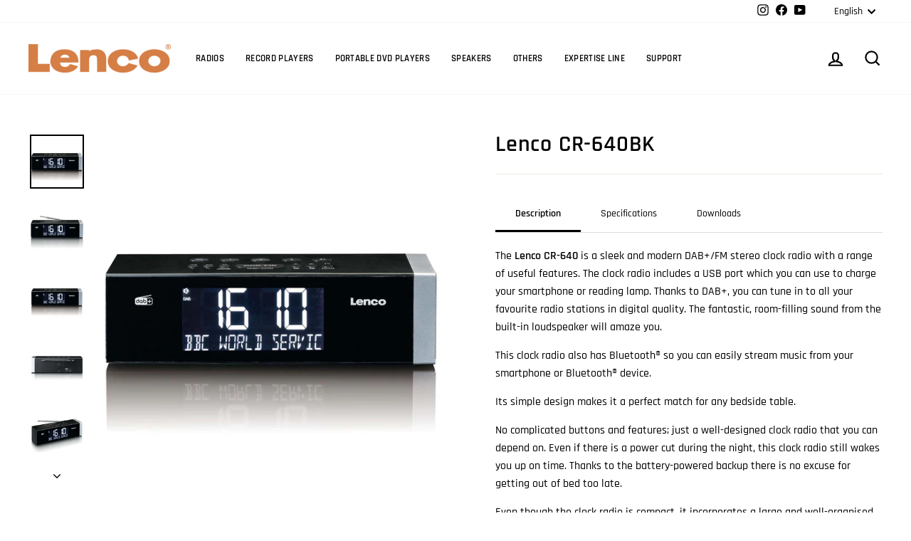

--- FILE ---
content_type: text/html; charset=utf-8
request_url: https://catalog.lenco.com/products/lenco-cr-640bk
body_size: 23199
content:
<!doctype html>
<html class="no-js" lang="en" dir="ltr">
<head>
</script>
  
  
  
  
  
  
  <meta charset="utf-8">
  <meta http-equiv="X-UA-Compatible" content="IE=edge,chrome=1">
  <meta name="viewport" content="width=device-width,initial-scale=1">
  <meta name="theme-color" content="#d57e45">
  <link rel="canonical" href="https://catalog.lenco.com/products/lenco-cr-640bk">
  <link rel="preconnect" href="https://cdn.shopify.com">
  <link rel="preconnect" href="https://fonts.shopifycdn.com">
  <link rel="dns-prefetch" href="https://productreviews.shopifycdn.com">
  <link rel="dns-prefetch" href="https://ajax.googleapis.com">
  <link rel="dns-prefetch" href="https://maps.googleapis.com">
  <link rel="dns-prefetch" href="https://maps.gstatic.com">

  
  <script src="https://ajax.googleapis.com/ajax/libs/jquery/3.6.0/jquery.min.js"></script>
  
  
 
  <link href="//catalog.lenco.com/cdn/shop/t/11/assets/pros-and-cons.css?v=36724456619225969711749039110" rel="stylesheet" type="text/css" media="all" />
<link rel="shortcut icon" href="//catalog.lenco.com/cdn/shop/files/lencofavicon_32x32.png?v=1657533739" type="image/png" /><title>Lenco CR-640BK
&ndash; Lenco-Catalog
</title>
<meta name="description" content="The Lenco CR-640 is a sleek and modern DAB+/FM stereo clock radio with a range of useful features. The clock radio includes a USB port which you can use to charge your smartphone or reading lamp. Thanks to DAB+, you can tune in to all your favourite radio stations in digital quality. The fantastic, room-filling sound f"><meta property="og:site_name" content="Lenco-Catalog">
  <meta property="og:url" content="https://catalog.lenco.com/products/lenco-cr-640bk">
  <meta property="og:title" content="Lenco CR-640BK">
  <meta property="og:type" content="product">
  <meta property="og:description" content="The Lenco CR-640 is a sleek and modern DAB+/FM stereo clock radio with a range of useful features. The clock radio includes a USB port which you can use to charge your smartphone or reading lamp. Thanks to DAB+, you can tune in to all your favourite radio stations in digital quality. The fantastic, room-filling sound f"><meta property="og:image" content="http://catalog.lenco.com/cdn/shop/files/CR-640BK_P10.jpg?v=1762926171">
    <meta property="og:image:secure_url" content="https://catalog.lenco.com/cdn/shop/files/CR-640BK_P10.jpg?v=1762926171">
    <meta property="og:image:width" content="1200">
    <meta property="og:image:height" content="1200"><meta name="twitter:site" content="@">
  <meta name="twitter:card" content="summary_large_image">
  <meta name="twitter:title" content="Lenco CR-640BK">
  <meta name="twitter:description" content="The Lenco CR-640 is a sleek and modern DAB+/FM stereo clock radio with a range of useful features. The clock radio includes a USB port which you can use to charge your smartphone or reading lamp. Thanks to DAB+, you can tune in to all your favourite radio stations in digital quality. The fantastic, room-filling sound f">
<style data-shopify>@font-face {
  font-family: Rajdhani;
  font-weight: 600;
  font-style: normal;
  font-display: swap;
  src: url("//catalog.lenco.com/cdn/fonts/rajdhani/rajdhani_n6.2662920771758eb6f82fd10eee7115b26ac6f444.woff2") format("woff2"),
       url("//catalog.lenco.com/cdn/fonts/rajdhani/rajdhani_n6.6befdead9ba44c2805903cac78e38160bc762983.woff") format("woff");
}

  @font-face {
  font-family: Rajdhani;
  font-weight: 500;
  font-style: normal;
  font-display: swap;
  src: url("//catalog.lenco.com/cdn/fonts/rajdhani/rajdhani_n5.acefb5969481301850b3475a2ffd70410f1444c1.woff2") format("woff2"),
       url("//catalog.lenco.com/cdn/fonts/rajdhani/rajdhani_n5.74ad73b8c0c789bb2f6082a25312d3c0f7ebc9a2.woff") format("woff");
}


  @font-face {
  font-family: Rajdhani;
  font-weight: 600;
  font-style: normal;
  font-display: swap;
  src: url("//catalog.lenco.com/cdn/fonts/rajdhani/rajdhani_n6.2662920771758eb6f82fd10eee7115b26ac6f444.woff2") format("woff2"),
       url("//catalog.lenco.com/cdn/fonts/rajdhani/rajdhani_n6.6befdead9ba44c2805903cac78e38160bc762983.woff") format("woff");
}

  
  
</style><link href="//catalog.lenco.com/cdn/shop/t/11/assets/theme.css?v=22629490985562296851696415928" rel="stylesheet" type="text/css" media="all" />
<link href="//catalog.lenco.com/cdn/shop/t/11/assets/commaxx.css?v=81499311829835722681657702770" rel="stylesheet" type="text/css" media="all" />
<style data-shopify>:root {
    --typeHeaderPrimary: Rajdhani;
    --typeHeaderFallback: sans-serif;
    --typeHeaderSize: 38px;
    --typeHeaderWeight: 600;
    --typeHeaderLineHeight: 1;
    --typeHeaderSpacing: 0.025em;

    --typeBasePrimary:Rajdhani;
    --typeBaseFallback:sans-serif;
    --typeBaseSize: 16px;
    --typeBaseWeight: 500;
    --typeBaseSpacing: 0.0em;
    --typeBaseLineHeight: 1.6;

    --typeCollectionTitle: 24px;

    --iconWeight: 5px;
    --iconLinecaps: miter;

    
      --buttonRadius: 0px;
    

    --colorGridOverlayOpacity: 0.2;
  }

  .placeholder-content {
    background-image: linear-gradient(100deg, #e5e5e5 40%, #dddddd 63%, #e5e5e5 79%);
  }</style><script>
    document.documentElement.className = document.documentElement.className.replace('no-js', 'js');

    window.theme = window.theme || {};
    theme.routes = {
      home: "/",
      cart: "/cart.js",
      cartPage: "/cart",
      cartAdd: "/cart/add.js",
      cartChange: "/cart/change.js",
      search: "/search"
    };
    theme.strings = {
      soldOut: " ",
      unavailable: "Unavailable",
      inStockLabel: "In stock, ready to ship",
      stockLabel: "Low stock - [count] items left",
      willNotShipUntil: "Ready to ship [date]",
      willBeInStockAfter: "Back in stock [date]",
      waitingForStock: "Inventory on the way",
      savePrice: "Save [saved_amount]",
      cartEmpty: "Your cart is currently empty.",
      cartTermsConfirmation: "You must agree with the terms and conditions of sales to check out",
      searchCollections: "Collections:",
      searchPages: "Pages:",
      searchArticles: "Articles:"
    };
    theme.settings = {
      dynamicVariantsEnable: true,
      cartType: "drawer",
      isCustomerTemplate: false,
      moneyFormat: "€{{amount_with_comma_separator}}",
      saveType: "dollar",
      productImageSize: "square",
      productImageCover: false,
      predictiveSearch: true,
      predictiveSearchType: "product",
      quickView: false,
      themeName: 'Impulse',
      themeVersion: "6.0.0"
    };
  </script>

  <script>window.performance && window.performance.mark && window.performance.mark('shopify.content_for_header.start');</script><meta id="shopify-digital-wallet" name="shopify-digital-wallet" content="/50081693891/digital_wallets/dialog">
<link rel="alternate" hreflang="x-default" href="https://catalog.lenco.com/products/lenco-cr-640bk">
<link rel="alternate" hreflang="en" href="https://catalog.lenco.com/products/lenco-cr-640bk">
<link rel="alternate" hreflang="pl" href="https://catalog.lenco.com/pl/products/lenco-cr-640bk">
<link rel="alternate" type="application/json+oembed" href="https://catalog.lenco.com/products/lenco-cr-640bk.oembed">
<script async="async" src="/checkouts/internal/preloads.js?locale=en-NL"></script>
<script id="shopify-features" type="application/json">{"accessToken":"a09c7cadab1d0c56a9a30814e3ca1dde","betas":["rich-media-storefront-analytics"],"domain":"catalog.lenco.com","predictiveSearch":true,"shopId":50081693891,"locale":"en"}</script>
<script>var Shopify = Shopify || {};
Shopify.shop = "lenco-de.myshopify.com";
Shopify.locale = "en";
Shopify.currency = {"active":"EUR","rate":"1.0"};
Shopify.country = "NL";
Shopify.theme = {"name":"Kopie van Impulse theme - removed cart\/prices","id":130487517379,"schema_name":"Impulse","schema_version":"6.0.0","theme_store_id":null,"role":"main"};
Shopify.theme.handle = "null";
Shopify.theme.style = {"id":null,"handle":null};
Shopify.cdnHost = "catalog.lenco.com/cdn";
Shopify.routes = Shopify.routes || {};
Shopify.routes.root = "/";</script>
<script type="module">!function(o){(o.Shopify=o.Shopify||{}).modules=!0}(window);</script>
<script>!function(o){function n(){var o=[];function n(){o.push(Array.prototype.slice.apply(arguments))}return n.q=o,n}var t=o.Shopify=o.Shopify||{};t.loadFeatures=n(),t.autoloadFeatures=n()}(window);</script>
<script id="shop-js-analytics" type="application/json">{"pageType":"product"}</script>
<script defer="defer" async type="module" src="//catalog.lenco.com/cdn/shopifycloud/shop-js/modules/v2/client.init-shop-cart-sync_IZsNAliE.en.esm.js"></script>
<script defer="defer" async type="module" src="//catalog.lenco.com/cdn/shopifycloud/shop-js/modules/v2/chunk.common_0OUaOowp.esm.js"></script>
<script type="module">
  await import("//catalog.lenco.com/cdn/shopifycloud/shop-js/modules/v2/client.init-shop-cart-sync_IZsNAliE.en.esm.js");
await import("//catalog.lenco.com/cdn/shopifycloud/shop-js/modules/v2/chunk.common_0OUaOowp.esm.js");

  window.Shopify.SignInWithShop?.initShopCartSync?.({"fedCMEnabled":true,"windoidEnabled":true});

</script>
<script>(function() {
  var isLoaded = false;
  function asyncLoad() {
    if (isLoaded) return;
    isLoaded = true;
    var urls = ["https:\/\/tabs.stationmade.com\/registered-scripts\/tabs-by-station.js?shop=lenco-de.myshopify.com","https:\/\/cdn.nfcube.com\/0e719f84ab1fe19e4bb33c260a1b218d.js?shop=lenco-de.myshopify.com"];
    for (var i = 0; i < urls.length; i++) {
      var s = document.createElement('script');
      s.type = 'text/javascript';
      s.async = true;
      s.src = urls[i];
      var x = document.getElementsByTagName('script')[0];
      x.parentNode.insertBefore(s, x);
    }
  };
  if(window.attachEvent) {
    window.attachEvent('onload', asyncLoad);
  } else {
    window.addEventListener('load', asyncLoad, false);
  }
})();</script>
<script id="__st">var __st={"a":50081693891,"offset":3600,"reqid":"4110f419-6856-485e-b96d-1b14281879fb-1768383551","pageurl":"catalog.lenco.com\/products\/lenco-cr-640bk","u":"115613d3ba5b","p":"product","rtyp":"product","rid":8521087222096};</script>
<script>window.ShopifyPaypalV4VisibilityTracking = true;</script>
<script id="captcha-bootstrap">!function(){'use strict';const t='contact',e='account',n='new_comment',o=[[t,t],['blogs',n],['comments',n],[t,'customer']],c=[[e,'customer_login'],[e,'guest_login'],[e,'recover_customer_password'],[e,'create_customer']],r=t=>t.map((([t,e])=>`form[action*='/${t}']:not([data-nocaptcha='true']) input[name='form_type'][value='${e}']`)).join(','),a=t=>()=>t?[...document.querySelectorAll(t)].map((t=>t.form)):[];function s(){const t=[...o],e=r(t);return a(e)}const i='password',u='form_key',d=['recaptcha-v3-token','g-recaptcha-response','h-captcha-response',i],f=()=>{try{return window.sessionStorage}catch{return}},m='__shopify_v',_=t=>t.elements[u];function p(t,e,n=!1){try{const o=window.sessionStorage,c=JSON.parse(o.getItem(e)),{data:r}=function(t){const{data:e,action:n}=t;return t[m]||n?{data:e,action:n}:{data:t,action:n}}(c);for(const[e,n]of Object.entries(r))t.elements[e]&&(t.elements[e].value=n);n&&o.removeItem(e)}catch(o){console.error('form repopulation failed',{error:o})}}const l='form_type',E='cptcha';function T(t){t.dataset[E]=!0}const w=window,h=w.document,L='Shopify',v='ce_forms',y='captcha';let A=!1;((t,e)=>{const n=(g='f06e6c50-85a8-45c8-87d0-21a2b65856fe',I='https://cdn.shopify.com/shopifycloud/storefront-forms-hcaptcha/ce_storefront_forms_captcha_hcaptcha.v1.5.2.iife.js',D={infoText:'Protected by hCaptcha',privacyText:'Privacy',termsText:'Terms'},(t,e,n)=>{const o=w[L][v],c=o.bindForm;if(c)return c(t,g,e,D).then(n);var r;o.q.push([[t,g,e,D],n]),r=I,A||(h.body.append(Object.assign(h.createElement('script'),{id:'captcha-provider',async:!0,src:r})),A=!0)});var g,I,D;w[L]=w[L]||{},w[L][v]=w[L][v]||{},w[L][v].q=[],w[L][y]=w[L][y]||{},w[L][y].protect=function(t,e){n(t,void 0,e),T(t)},Object.freeze(w[L][y]),function(t,e,n,w,h,L){const[v,y,A,g]=function(t,e,n){const i=e?o:[],u=t?c:[],d=[...i,...u],f=r(d),m=r(i),_=r(d.filter((([t,e])=>n.includes(e))));return[a(f),a(m),a(_),s()]}(w,h,L),I=t=>{const e=t.target;return e instanceof HTMLFormElement?e:e&&e.form},D=t=>v().includes(t);t.addEventListener('submit',(t=>{const e=I(t);if(!e)return;const n=D(e)&&!e.dataset.hcaptchaBound&&!e.dataset.recaptchaBound,o=_(e),c=g().includes(e)&&(!o||!o.value);(n||c)&&t.preventDefault(),c&&!n&&(function(t){try{if(!f())return;!function(t){const e=f();if(!e)return;const n=_(t);if(!n)return;const o=n.value;o&&e.removeItem(o)}(t);const e=Array.from(Array(32),(()=>Math.random().toString(36)[2])).join('');!function(t,e){_(t)||t.append(Object.assign(document.createElement('input'),{type:'hidden',name:u})),t.elements[u].value=e}(t,e),function(t,e){const n=f();if(!n)return;const o=[...t.querySelectorAll(`input[type='${i}']`)].map((({name:t})=>t)),c=[...d,...o],r={};for(const[a,s]of new FormData(t).entries())c.includes(a)||(r[a]=s);n.setItem(e,JSON.stringify({[m]:1,action:t.action,data:r}))}(t,e)}catch(e){console.error('failed to persist form',e)}}(e),e.submit())}));const S=(t,e)=>{t&&!t.dataset[E]&&(n(t,e.some((e=>e===t))),T(t))};for(const o of['focusin','change'])t.addEventListener(o,(t=>{const e=I(t);D(e)&&S(e,y())}));const B=e.get('form_key'),M=e.get(l),P=B&&M;t.addEventListener('DOMContentLoaded',(()=>{const t=y();if(P)for(const e of t)e.elements[l].value===M&&p(e,B);[...new Set([...A(),...v().filter((t=>'true'===t.dataset.shopifyCaptcha))])].forEach((e=>S(e,t)))}))}(h,new URLSearchParams(w.location.search),n,t,e,['guest_login'])})(!0,!0)}();</script>
<script integrity="sha256-4kQ18oKyAcykRKYeNunJcIwy7WH5gtpwJnB7kiuLZ1E=" data-source-attribution="shopify.loadfeatures" defer="defer" src="//catalog.lenco.com/cdn/shopifycloud/storefront/assets/storefront/load_feature-a0a9edcb.js" crossorigin="anonymous"></script>
<script data-source-attribution="shopify.dynamic_checkout.dynamic.init">var Shopify=Shopify||{};Shopify.PaymentButton=Shopify.PaymentButton||{isStorefrontPortableWallets:!0,init:function(){window.Shopify.PaymentButton.init=function(){};var t=document.createElement("script");t.src="https://catalog.lenco.com/cdn/shopifycloud/portable-wallets/latest/portable-wallets.en.js",t.type="module",document.head.appendChild(t)}};
</script>
<script data-source-attribution="shopify.dynamic_checkout.buyer_consent">
  function portableWalletsHideBuyerConsent(e){var t=document.getElementById("shopify-buyer-consent"),n=document.getElementById("shopify-subscription-policy-button");t&&n&&(t.classList.add("hidden"),t.setAttribute("aria-hidden","true"),n.removeEventListener("click",e))}function portableWalletsShowBuyerConsent(e){var t=document.getElementById("shopify-buyer-consent"),n=document.getElementById("shopify-subscription-policy-button");t&&n&&(t.classList.remove("hidden"),t.removeAttribute("aria-hidden"),n.addEventListener("click",e))}window.Shopify?.PaymentButton&&(window.Shopify.PaymentButton.hideBuyerConsent=portableWalletsHideBuyerConsent,window.Shopify.PaymentButton.showBuyerConsent=portableWalletsShowBuyerConsent);
</script>
<script data-source-attribution="shopify.dynamic_checkout.cart.bootstrap">document.addEventListener("DOMContentLoaded",(function(){function t(){return document.querySelector("shopify-accelerated-checkout-cart, shopify-accelerated-checkout")}if(t())Shopify.PaymentButton.init();else{new MutationObserver((function(e,n){t()&&(Shopify.PaymentButton.init(),n.disconnect())})).observe(document.body,{childList:!0,subtree:!0})}}));
</script>

<script>window.performance && window.performance.mark && window.performance.mark('shopify.content_for_header.end');</script>

  <script src="//catalog.lenco.com/cdn/shop/t/11/assets/vendor-scripts-v11.js" defer="defer"></script><script src="//catalog.lenco.com/cdn/shop/t/11/assets/theme.js?v=47592256396192681461657702770" defer="defer"></script>
  <div id="shopify-section-filter-menu-settings" class="shopify-section"><style type="text/css">
/*  Filter Menu Color and Image Section CSS */</style>
<link href="//catalog.lenco.com/cdn/shop/t/11/assets/filter-menu.scss.css?v=164314738853037466171696415928" rel="stylesheet" type="text/css" media="all" />
<script src="//catalog.lenco.com/cdn/shop/t/11/assets/filter-menu.js?v=119804738395214280741657702770" type="text/javascript"></script>




</div>
  
  
  

  
<link href="https://monorail-edge.shopifysvc.com" rel="dns-prefetch">
<script>(function(){if ("sendBeacon" in navigator && "performance" in window) {try {var session_token_from_headers = performance.getEntriesByType('navigation')[0].serverTiming.find(x => x.name == '_s').description;} catch {var session_token_from_headers = undefined;}var session_cookie_matches = document.cookie.match(/_shopify_s=([^;]*)/);var session_token_from_cookie = session_cookie_matches && session_cookie_matches.length === 2 ? session_cookie_matches[1] : "";var session_token = session_token_from_headers || session_token_from_cookie || "";function handle_abandonment_event(e) {var entries = performance.getEntries().filter(function(entry) {return /monorail-edge.shopifysvc.com/.test(entry.name);});if (!window.abandonment_tracked && entries.length === 0) {window.abandonment_tracked = true;var currentMs = Date.now();var navigation_start = performance.timing.navigationStart;var payload = {shop_id: 50081693891,url: window.location.href,navigation_start,duration: currentMs - navigation_start,session_token,page_type: "product"};window.navigator.sendBeacon("https://monorail-edge.shopifysvc.com/v1/produce", JSON.stringify({schema_id: "online_store_buyer_site_abandonment/1.1",payload: payload,metadata: {event_created_at_ms: currentMs,event_sent_at_ms: currentMs}}));}}window.addEventListener('pagehide', handle_abandonment_event);}}());</script>
<script id="web-pixels-manager-setup">(function e(e,d,r,n,o){if(void 0===o&&(o={}),!Boolean(null===(a=null===(i=window.Shopify)||void 0===i?void 0:i.analytics)||void 0===a?void 0:a.replayQueue)){var i,a;window.Shopify=window.Shopify||{};var t=window.Shopify;t.analytics=t.analytics||{};var s=t.analytics;s.replayQueue=[],s.publish=function(e,d,r){return s.replayQueue.push([e,d,r]),!0};try{self.performance.mark("wpm:start")}catch(e){}var l=function(){var e={modern:/Edge?\/(1{2}[4-9]|1[2-9]\d|[2-9]\d{2}|\d{4,})\.\d+(\.\d+|)|Firefox\/(1{2}[4-9]|1[2-9]\d|[2-9]\d{2}|\d{4,})\.\d+(\.\d+|)|Chrom(ium|e)\/(9{2}|\d{3,})\.\d+(\.\d+|)|(Maci|X1{2}).+ Version\/(15\.\d+|(1[6-9]|[2-9]\d|\d{3,})\.\d+)([,.]\d+|)( \(\w+\)|)( Mobile\/\w+|) Safari\/|Chrome.+OPR\/(9{2}|\d{3,})\.\d+\.\d+|(CPU[ +]OS|iPhone[ +]OS|CPU[ +]iPhone|CPU IPhone OS|CPU iPad OS)[ +]+(15[._]\d+|(1[6-9]|[2-9]\d|\d{3,})[._]\d+)([._]\d+|)|Android:?[ /-](13[3-9]|1[4-9]\d|[2-9]\d{2}|\d{4,})(\.\d+|)(\.\d+|)|Android.+Firefox\/(13[5-9]|1[4-9]\d|[2-9]\d{2}|\d{4,})\.\d+(\.\d+|)|Android.+Chrom(ium|e)\/(13[3-9]|1[4-9]\d|[2-9]\d{2}|\d{4,})\.\d+(\.\d+|)|SamsungBrowser\/([2-9]\d|\d{3,})\.\d+/,legacy:/Edge?\/(1[6-9]|[2-9]\d|\d{3,})\.\d+(\.\d+|)|Firefox\/(5[4-9]|[6-9]\d|\d{3,})\.\d+(\.\d+|)|Chrom(ium|e)\/(5[1-9]|[6-9]\d|\d{3,})\.\d+(\.\d+|)([\d.]+$|.*Safari\/(?![\d.]+ Edge\/[\d.]+$))|(Maci|X1{2}).+ Version\/(10\.\d+|(1[1-9]|[2-9]\d|\d{3,})\.\d+)([,.]\d+|)( \(\w+\)|)( Mobile\/\w+|) Safari\/|Chrome.+OPR\/(3[89]|[4-9]\d|\d{3,})\.\d+\.\d+|(CPU[ +]OS|iPhone[ +]OS|CPU[ +]iPhone|CPU IPhone OS|CPU iPad OS)[ +]+(10[._]\d+|(1[1-9]|[2-9]\d|\d{3,})[._]\d+)([._]\d+|)|Android:?[ /-](13[3-9]|1[4-9]\d|[2-9]\d{2}|\d{4,})(\.\d+|)(\.\d+|)|Mobile Safari.+OPR\/([89]\d|\d{3,})\.\d+\.\d+|Android.+Firefox\/(13[5-9]|1[4-9]\d|[2-9]\d{2}|\d{4,})\.\d+(\.\d+|)|Android.+Chrom(ium|e)\/(13[3-9]|1[4-9]\d|[2-9]\d{2}|\d{4,})\.\d+(\.\d+|)|Android.+(UC? ?Browser|UCWEB|U3)[ /]?(15\.([5-9]|\d{2,})|(1[6-9]|[2-9]\d|\d{3,})\.\d+)\.\d+|SamsungBrowser\/(5\.\d+|([6-9]|\d{2,})\.\d+)|Android.+MQ{2}Browser\/(14(\.(9|\d{2,})|)|(1[5-9]|[2-9]\d|\d{3,})(\.\d+|))(\.\d+|)|K[Aa][Ii]OS\/(3\.\d+|([4-9]|\d{2,})\.\d+)(\.\d+|)/},d=e.modern,r=e.legacy,n=navigator.userAgent;return n.match(d)?"modern":n.match(r)?"legacy":"unknown"}(),u="modern"===l?"modern":"legacy",c=(null!=n?n:{modern:"",legacy:""})[u],f=function(e){return[e.baseUrl,"/wpm","/b",e.hashVersion,"modern"===e.buildTarget?"m":"l",".js"].join("")}({baseUrl:d,hashVersion:r,buildTarget:u}),m=function(e){var d=e.version,r=e.bundleTarget,n=e.surface,o=e.pageUrl,i=e.monorailEndpoint;return{emit:function(e){var a=e.status,t=e.errorMsg,s=(new Date).getTime(),l=JSON.stringify({metadata:{event_sent_at_ms:s},events:[{schema_id:"web_pixels_manager_load/3.1",payload:{version:d,bundle_target:r,page_url:o,status:a,surface:n,error_msg:t},metadata:{event_created_at_ms:s}}]});if(!i)return console&&console.warn&&console.warn("[Web Pixels Manager] No Monorail endpoint provided, skipping logging."),!1;try{return self.navigator.sendBeacon.bind(self.navigator)(i,l)}catch(e){}var u=new XMLHttpRequest;try{return u.open("POST",i,!0),u.setRequestHeader("Content-Type","text/plain"),u.send(l),!0}catch(e){return console&&console.warn&&console.warn("[Web Pixels Manager] Got an unhandled error while logging to Monorail."),!1}}}}({version:r,bundleTarget:l,surface:e.surface,pageUrl:self.location.href,monorailEndpoint:e.monorailEndpoint});try{o.browserTarget=l,function(e){var d=e.src,r=e.async,n=void 0===r||r,o=e.onload,i=e.onerror,a=e.sri,t=e.scriptDataAttributes,s=void 0===t?{}:t,l=document.createElement("script"),u=document.querySelector("head"),c=document.querySelector("body");if(l.async=n,l.src=d,a&&(l.integrity=a,l.crossOrigin="anonymous"),s)for(var f in s)if(Object.prototype.hasOwnProperty.call(s,f))try{l.dataset[f]=s[f]}catch(e){}if(o&&l.addEventListener("load",o),i&&l.addEventListener("error",i),u)u.appendChild(l);else{if(!c)throw new Error("Did not find a head or body element to append the script");c.appendChild(l)}}({src:f,async:!0,onload:function(){if(!function(){var e,d;return Boolean(null===(d=null===(e=window.Shopify)||void 0===e?void 0:e.analytics)||void 0===d?void 0:d.initialized)}()){var d=window.webPixelsManager.init(e)||void 0;if(d){var r=window.Shopify.analytics;r.replayQueue.forEach((function(e){var r=e[0],n=e[1],o=e[2];d.publishCustomEvent(r,n,o)})),r.replayQueue=[],r.publish=d.publishCustomEvent,r.visitor=d.visitor,r.initialized=!0}}},onerror:function(){return m.emit({status:"failed",errorMsg:"".concat(f," has failed to load")})},sri:function(e){var d=/^sha384-[A-Za-z0-9+/=]+$/;return"string"==typeof e&&d.test(e)}(c)?c:"",scriptDataAttributes:o}),m.emit({status:"loading"})}catch(e){m.emit({status:"failed",errorMsg:(null==e?void 0:e.message)||"Unknown error"})}}})({shopId: 50081693891,storefrontBaseUrl: "https://catalog.lenco.com",extensionsBaseUrl: "https://extensions.shopifycdn.com/cdn/shopifycloud/web-pixels-manager",monorailEndpoint: "https://monorail-edge.shopifysvc.com/unstable/produce_batch",surface: "storefront-renderer",enabledBetaFlags: ["2dca8a86","a0d5f9d2"],webPixelsConfigList: [{"id":"shopify-app-pixel","configuration":"{}","eventPayloadVersion":"v1","runtimeContext":"STRICT","scriptVersion":"0450","apiClientId":"shopify-pixel","type":"APP","privacyPurposes":["ANALYTICS","MARKETING"]},{"id":"shopify-custom-pixel","eventPayloadVersion":"v1","runtimeContext":"LAX","scriptVersion":"0450","apiClientId":"shopify-pixel","type":"CUSTOM","privacyPurposes":["ANALYTICS","MARKETING"]}],isMerchantRequest: false,initData: {"shop":{"name":"Lenco-Catalog","paymentSettings":{"currencyCode":"EUR"},"myshopifyDomain":"lenco-de.myshopify.com","countryCode":"NL","storefrontUrl":"https:\/\/catalog.lenco.com"},"customer":null,"cart":null,"checkout":null,"productVariants":[{"price":{"amount":79.99,"currencyCode":"EUR"},"product":{"title":"Lenco CR-640BK","vendor":"Lenco","id":"8521087222096","untranslatedTitle":"Lenco CR-640BK","url":"\/products\/lenco-cr-640bk","type":"Digital Alarm Clock Radio"},"id":"46762521067856","image":{"src":"\/\/catalog.lenco.com\/cdn\/shop\/files\/CR-640BK_P10.jpg?v=1762926171"},"sku":"A005097","title":"Default Title","untranslatedTitle":"Default Title"}],"purchasingCompany":null},},"https://catalog.lenco.com/cdn","7cecd0b6w90c54c6cpe92089d5m57a67346",{"modern":"","legacy":""},{"shopId":"50081693891","storefrontBaseUrl":"https:\/\/catalog.lenco.com","extensionBaseUrl":"https:\/\/extensions.shopifycdn.com\/cdn\/shopifycloud\/web-pixels-manager","surface":"storefront-renderer","enabledBetaFlags":"[\"2dca8a86\", \"a0d5f9d2\"]","isMerchantRequest":"false","hashVersion":"7cecd0b6w90c54c6cpe92089d5m57a67346","publish":"custom","events":"[[\"page_viewed\",{}],[\"product_viewed\",{\"productVariant\":{\"price\":{\"amount\":79.99,\"currencyCode\":\"EUR\"},\"product\":{\"title\":\"Lenco CR-640BK\",\"vendor\":\"Lenco\",\"id\":\"8521087222096\",\"untranslatedTitle\":\"Lenco CR-640BK\",\"url\":\"\/products\/lenco-cr-640bk\",\"type\":\"Digital Alarm Clock Radio\"},\"id\":\"46762521067856\",\"image\":{\"src\":\"\/\/catalog.lenco.com\/cdn\/shop\/files\/CR-640BK_P10.jpg?v=1762926171\"},\"sku\":\"A005097\",\"title\":\"Default Title\",\"untranslatedTitle\":\"Default Title\"}}]]"});</script><script>
  window.ShopifyAnalytics = window.ShopifyAnalytics || {};
  window.ShopifyAnalytics.meta = window.ShopifyAnalytics.meta || {};
  window.ShopifyAnalytics.meta.currency = 'EUR';
  var meta = {"product":{"id":8521087222096,"gid":"gid:\/\/shopify\/Product\/8521087222096","vendor":"Lenco","type":"Digital Alarm Clock Radio","handle":"lenco-cr-640bk","variants":[{"id":46762521067856,"price":7999,"name":"Lenco CR-640BK","public_title":null,"sku":"A005097"}],"remote":false},"page":{"pageType":"product","resourceType":"product","resourceId":8521087222096,"requestId":"4110f419-6856-485e-b96d-1b14281879fb-1768383551"}};
  for (var attr in meta) {
    window.ShopifyAnalytics.meta[attr] = meta[attr];
  }
</script>
<script class="analytics">
  (function () {
    var customDocumentWrite = function(content) {
      var jquery = null;

      if (window.jQuery) {
        jquery = window.jQuery;
      } else if (window.Checkout && window.Checkout.$) {
        jquery = window.Checkout.$;
      }

      if (jquery) {
        jquery('body').append(content);
      }
    };

    var hasLoggedConversion = function(token) {
      if (token) {
        return document.cookie.indexOf('loggedConversion=' + token) !== -1;
      }
      return false;
    }

    var setCookieIfConversion = function(token) {
      if (token) {
        var twoMonthsFromNow = new Date(Date.now());
        twoMonthsFromNow.setMonth(twoMonthsFromNow.getMonth() + 2);

        document.cookie = 'loggedConversion=' + token + '; expires=' + twoMonthsFromNow;
      }
    }

    var trekkie = window.ShopifyAnalytics.lib = window.trekkie = window.trekkie || [];
    if (trekkie.integrations) {
      return;
    }
    trekkie.methods = [
      'identify',
      'page',
      'ready',
      'track',
      'trackForm',
      'trackLink'
    ];
    trekkie.factory = function(method) {
      return function() {
        var args = Array.prototype.slice.call(arguments);
        args.unshift(method);
        trekkie.push(args);
        return trekkie;
      };
    };
    for (var i = 0; i < trekkie.methods.length; i++) {
      var key = trekkie.methods[i];
      trekkie[key] = trekkie.factory(key);
    }
    trekkie.load = function(config) {
      trekkie.config = config || {};
      trekkie.config.initialDocumentCookie = document.cookie;
      var first = document.getElementsByTagName('script')[0];
      var script = document.createElement('script');
      script.type = 'text/javascript';
      script.onerror = function(e) {
        var scriptFallback = document.createElement('script');
        scriptFallback.type = 'text/javascript';
        scriptFallback.onerror = function(error) {
                var Monorail = {
      produce: function produce(monorailDomain, schemaId, payload) {
        var currentMs = new Date().getTime();
        var event = {
          schema_id: schemaId,
          payload: payload,
          metadata: {
            event_created_at_ms: currentMs,
            event_sent_at_ms: currentMs
          }
        };
        return Monorail.sendRequest("https://" + monorailDomain + "/v1/produce", JSON.stringify(event));
      },
      sendRequest: function sendRequest(endpointUrl, payload) {
        // Try the sendBeacon API
        if (window && window.navigator && typeof window.navigator.sendBeacon === 'function' && typeof window.Blob === 'function' && !Monorail.isIos12()) {
          var blobData = new window.Blob([payload], {
            type: 'text/plain'
          });

          if (window.navigator.sendBeacon(endpointUrl, blobData)) {
            return true;
          } // sendBeacon was not successful

        } // XHR beacon

        var xhr = new XMLHttpRequest();

        try {
          xhr.open('POST', endpointUrl);
          xhr.setRequestHeader('Content-Type', 'text/plain');
          xhr.send(payload);
        } catch (e) {
          console.log(e);
        }

        return false;
      },
      isIos12: function isIos12() {
        return window.navigator.userAgent.lastIndexOf('iPhone; CPU iPhone OS 12_') !== -1 || window.navigator.userAgent.lastIndexOf('iPad; CPU OS 12_') !== -1;
      }
    };
    Monorail.produce('monorail-edge.shopifysvc.com',
      'trekkie_storefront_load_errors/1.1',
      {shop_id: 50081693891,
      theme_id: 130487517379,
      app_name: "storefront",
      context_url: window.location.href,
      source_url: "//catalog.lenco.com/cdn/s/trekkie.storefront.55c6279c31a6628627b2ba1c5ff367020da294e2.min.js"});

        };
        scriptFallback.async = true;
        scriptFallback.src = '//catalog.lenco.com/cdn/s/trekkie.storefront.55c6279c31a6628627b2ba1c5ff367020da294e2.min.js';
        first.parentNode.insertBefore(scriptFallback, first);
      };
      script.async = true;
      script.src = '//catalog.lenco.com/cdn/s/trekkie.storefront.55c6279c31a6628627b2ba1c5ff367020da294e2.min.js';
      first.parentNode.insertBefore(script, first);
    };
    trekkie.load(
      {"Trekkie":{"appName":"storefront","development":false,"defaultAttributes":{"shopId":50081693891,"isMerchantRequest":null,"themeId":130487517379,"themeCityHash":"17694153190277417254","contentLanguage":"en","currency":"EUR","eventMetadataId":"cc3c1f25-05e6-4a44-af6e-a2da6aef5059"},"isServerSideCookieWritingEnabled":true,"monorailRegion":"shop_domain","enabledBetaFlags":["65f19447"]},"Session Attribution":{},"S2S":{"facebookCapiEnabled":false,"source":"trekkie-storefront-renderer","apiClientId":580111}}
    );

    var loaded = false;
    trekkie.ready(function() {
      if (loaded) return;
      loaded = true;

      window.ShopifyAnalytics.lib = window.trekkie;

      var originalDocumentWrite = document.write;
      document.write = customDocumentWrite;
      try { window.ShopifyAnalytics.merchantGoogleAnalytics.call(this); } catch(error) {};
      document.write = originalDocumentWrite;

      window.ShopifyAnalytics.lib.page(null,{"pageType":"product","resourceType":"product","resourceId":8521087222096,"requestId":"4110f419-6856-485e-b96d-1b14281879fb-1768383551","shopifyEmitted":true});

      var match = window.location.pathname.match(/checkouts\/(.+)\/(thank_you|post_purchase)/)
      var token = match? match[1]: undefined;
      if (!hasLoggedConversion(token)) {
        setCookieIfConversion(token);
        window.ShopifyAnalytics.lib.track("Viewed Product",{"currency":"EUR","variantId":46762521067856,"productId":8521087222096,"productGid":"gid:\/\/shopify\/Product\/8521087222096","name":"Lenco CR-640BK","price":"79.99","sku":"A005097","brand":"Lenco","variant":null,"category":"Digital Alarm Clock Radio","nonInteraction":true,"remote":false},undefined,undefined,{"shopifyEmitted":true});
      window.ShopifyAnalytics.lib.track("monorail:\/\/trekkie_storefront_viewed_product\/1.1",{"currency":"EUR","variantId":46762521067856,"productId":8521087222096,"productGid":"gid:\/\/shopify\/Product\/8521087222096","name":"Lenco CR-640BK","price":"79.99","sku":"A005097","brand":"Lenco","variant":null,"category":"Digital Alarm Clock Radio","nonInteraction":true,"remote":false,"referer":"https:\/\/catalog.lenco.com\/products\/lenco-cr-640bk"});
      }
    });


        var eventsListenerScript = document.createElement('script');
        eventsListenerScript.async = true;
        eventsListenerScript.src = "//catalog.lenco.com/cdn/shopifycloud/storefront/assets/shop_events_listener-3da45d37.js";
        document.getElementsByTagName('head')[0].appendChild(eventsListenerScript);

})();</script>
<script
  defer
  src="https://catalog.lenco.com/cdn/shopifycloud/perf-kit/shopify-perf-kit-3.0.3.min.js"
  data-application="storefront-renderer"
  data-shop-id="50081693891"
  data-render-region="gcp-us-east1"
  data-page-type="product"
  data-theme-instance-id="130487517379"
  data-theme-name="Impulse"
  data-theme-version="6.0.0"
  data-monorail-region="shop_domain"
  data-resource-timing-sampling-rate="10"
  data-shs="true"
  data-shs-beacon="true"
  data-shs-export-with-fetch="true"
  data-shs-logs-sample-rate="1"
  data-shs-beacon-endpoint="https://catalog.lenco.com/api/collect"
></script>
</head>
<body class="template-product" data-center-text="true" data-button_style="square" data-type_header_capitalize="false" data-type_headers_align_text="true" data-type_product_capitalize="false" data-swatch_style="round" >
  <!-- Google Tag Manager (noscript) -->
  <noscript><iframe src="https://www.googletagmanager.com/ns.html?id=GTM-WFP9G89"
  height="0" width="0" style="display:none;visibility:hidden"></iframe></noscript>
  <!-- End Google Tag Manager (noscript) -->

  <a class="in-page-link visually-hidden skip-link" href="#MainContent">Skip to content</a>

  <div id="PageContainer" class="page-container">
    <div class="transition-body"><div id="shopify-section-header" class="shopify-section">

<div id="NavDrawer" class="drawer drawer--right">
  <div class="drawer__contents">
    <div class="drawer__fixed-header">
      <div class="drawer__header appear-animation appear-delay-1">
        <div class="h2 drawer__title"></div>
        <div class="drawer__close">
          <button type="button" class="drawer__close-button js-drawer-close">
            <svg aria-hidden="true" focusable="false" role="presentation" class="icon icon-close" viewBox="0 0 64 64"><path d="M19 17.61l27.12 27.13m0-27.12L19 44.74"/></svg>
            <span class="icon__fallback-text">Close menu</span>
          </button>
        </div>
      </div>
    </div>
    <div class="drawer__scrollable">
      <ul class="mobile-nav mobile-nav--heading-style" role="navigation" aria-label="Primary"><li class="mobile-nav__item appear-animation appear-delay-2"><div class="mobile-nav__has-sublist"><a href="/collections/radios"
                    class="mobile-nav__link mobile-nav__link--top-level"
                    id="Label-collections-radios1"
                    >
                    Radios
                  </a>
                  <div class="mobile-nav__toggle">
                    <button type="button"
                      aria-controls="Linklist-collections-radios1"
                      aria-labelledby="Label-collections-radios1"
                      class="collapsible-trigger collapsible--auto-height"><span class="collapsible-trigger__icon collapsible-trigger__icon--open" role="presentation">
  <svg aria-hidden="true" focusable="false" role="presentation" class="icon icon--wide icon-chevron-down" viewBox="0 0 28 16"><path d="M1.57 1.59l12.76 12.77L27.1 1.59" stroke-width="2" stroke="#000" fill="none" fill-rule="evenodd"/></svg>
</span>
</button>
                  </div></div><div id="Linklist-collections-radios1"
                class="mobile-nav__sublist collapsible-content collapsible-content--all"
                >
                <div class="collapsible-content__inner">
                  <ul class="mobile-nav__sublist"><li class="mobile-nav__item">
                        <div class="mobile-nav__child-item"><a href="/collections/dab-radios"
                              class="mobile-nav__link"
                              id="Sublabel-collections-dab-radios1"
                              >
                              DAB+ Radios
                            </a></div></li><li class="mobile-nav__item">
                        <div class="mobile-nav__child-item"><a href="/collections/internet-radios"
                              class="mobile-nav__link"
                              id="Sublabel-collections-internet-radios2"
                              >
                              Internet Radios
                            </a></div></li><li class="mobile-nav__item">
                        <div class="mobile-nav__child-item"><a href="/collections/bluetooth-radios"
                              class="mobile-nav__link"
                              id="Sublabel-collections-bluetooth-radios3"
                              >
                              Bluetooth Radios
                            </a></div></li><li class="mobile-nav__item">
                        <div class="mobile-nav__child-item"><a href="/collections/radio-cd-players"
                              class="mobile-nav__link"
                              id="Sublabel-collections-radio-cd-players4"
                              >
                              Radio/CD players
                            </a></div></li><li class="mobile-nav__item">
                        <div class="mobile-nav__child-item"><a href="/collections/fm-radios"
                              class="mobile-nav__link"
                              id="Sublabel-collections-fm-radios5"
                              >
                              FM Radios
                            </a></div></li><li class="mobile-nav__item">
                        <div class="mobile-nav__child-item"><a href="/collections/portable-radios"
                              class="mobile-nav__link"
                              id="Sublabel-collections-portable-radios6"
                              >
                              Portable Radios
                            </a></div></li><li class="mobile-nav__item">
                        <div class="mobile-nav__child-item"><a href="/collections/kitchen-radios"
                              class="mobile-nav__link"
                              id="Sublabel-collections-kitchen-radios7"
                              >
                              Kitchen Radios
                            </a></div></li><li class="mobile-nav__item">
                        <div class="mobile-nav__child-item"><a href="/collections/clock-radios"
                              class="mobile-nav__link"
                              id="Sublabel-collections-clock-radios8"
                              >
                              Clock Radios
                            </a></div></li></ul>
                </div>
              </div></li><li class="mobile-nav__item appear-animation appear-delay-3"><div class="mobile-nav__has-sublist"><a href="/collections/turntables"
                    class="mobile-nav__link mobile-nav__link--top-level"
                    id="Label-collections-turntables2"
                    >
                    Record Players
                  </a>
                  <div class="mobile-nav__toggle">
                    <button type="button"
                      aria-controls="Linklist-collections-turntables2"
                      aria-labelledby="Label-collections-turntables2"
                      class="collapsible-trigger collapsible--auto-height"><span class="collapsible-trigger__icon collapsible-trigger__icon--open" role="presentation">
  <svg aria-hidden="true" focusable="false" role="presentation" class="icon icon--wide icon-chevron-down" viewBox="0 0 28 16"><path d="M1.57 1.59l12.76 12.77L27.1 1.59" stroke-width="2" stroke="#000" fill="none" fill-rule="evenodd"/></svg>
</span>
</button>
                  </div></div><div id="Linklist-collections-turntables2"
                class="mobile-nav__sublist collapsible-content collapsible-content--all"
                >
                <div class="collapsible-content__inner">
                  <ul class="mobile-nav__sublist"><li class="mobile-nav__item">
                        <div class="mobile-nav__child-item"><a href="/collections/bluetooth-record-players"
                              class="mobile-nav__link"
                              id="Sublabel-collections-bluetooth-record-players1"
                              >
                              Bluetooth Record Players
                            </a></div></li><li class="mobile-nav__item">
                        <div class="mobile-nav__child-item"><a href="/collections/retro-record-players"
                              class="mobile-nav__link"
                              id="Sublabel-collections-retro-record-players2"
                              >
                              Retro Record Players
                            </a></div></li><li class="mobile-nav__item">
                        <div class="mobile-nav__child-item"><a href="/collections/usb-record-players"
                              class="mobile-nav__link"
                              id="Sublabel-collections-usb-record-players3"
                              >
                              USB Record Players
                            </a></div></li><li class="mobile-nav__item">
                        <div class="mobile-nav__child-item"><a href="/collections/record-player-with-speakers"
                              class="mobile-nav__link"
                              id="Sublabel-collections-record-player-with-speakers4"
                              >
                              record Players with Speakers
                            </a></div></li><li class="mobile-nav__item">
                        <div class="mobile-nav__child-item"><a href="/collections/record-player-accessories"
                              class="mobile-nav__link"
                              id="Sublabel-collections-record-player-accessories5"
                              >
                              Record Player Accessories
                            </a></div></li></ul>
                </div>
              </div></li><li class="mobile-nav__item appear-animation appear-delay-4"><div class="mobile-nav__has-sublist"><a href="/collections/portable-dvd-players"
                    class="mobile-nav__link mobile-nav__link--top-level"
                    id="Label-collections-portable-dvd-players3"
                    >
                    Portable DVD players
                  </a>
                  <div class="mobile-nav__toggle">
                    <button type="button"
                      aria-controls="Linklist-collections-portable-dvd-players3"
                      aria-labelledby="Label-collections-portable-dvd-players3"
                      class="collapsible-trigger collapsible--auto-height"><span class="collapsible-trigger__icon collapsible-trigger__icon--open" role="presentation">
  <svg aria-hidden="true" focusable="false" role="presentation" class="icon icon--wide icon-chevron-down" viewBox="0 0 28 16"><path d="M1.57 1.59l12.76 12.77L27.1 1.59" stroke-width="2" stroke="#000" fill="none" fill-rule="evenodd"/></svg>
</span>
</button>
                  </div></div><div id="Linklist-collections-portable-dvd-players3"
                class="mobile-nav__sublist collapsible-content collapsible-content--all"
                >
                <div class="collapsible-content__inner">
                  <ul class="mobile-nav__sublist"><li class="mobile-nav__item">
                        <div class="mobile-nav__child-item"><a href="/collections/portable-dvd-spelers-double-screen"
                              class="mobile-nav__link"
                              id="Sublabel-collections-portable-dvd-spelers-double-screen1"
                              >
                              Portable DVD Spelers Double Screen
                            </a></div></li><li class="mobile-nav__item">
                        <div class="mobile-nav__child-item"><a href="/collections/portable-dvd-players-one-screen"
                              class="mobile-nav__link"
                              id="Sublabel-collections-portable-dvd-players-one-screen2"
                              >
                              Portable DVD Spelers One Screen
                            </a></div></li></ul>
                </div>
              </div></li><li class="mobile-nav__item appear-animation appear-delay-5"><div class="mobile-nav__has-sublist"><a href="/collections/speakers"
                    class="mobile-nav__link mobile-nav__link--top-level"
                    id="Label-collections-speakers4"
                    >
                    Speakers
                  </a>
                  <div class="mobile-nav__toggle">
                    <button type="button"
                      aria-controls="Linklist-collections-speakers4"
                      aria-labelledby="Label-collections-speakers4"
                      class="collapsible-trigger collapsible--auto-height"><span class="collapsible-trigger__icon collapsible-trigger__icon--open" role="presentation">
  <svg aria-hidden="true" focusable="false" role="presentation" class="icon icon--wide icon-chevron-down" viewBox="0 0 28 16"><path d="M1.57 1.59l12.76 12.77L27.1 1.59" stroke-width="2" stroke="#000" fill="none" fill-rule="evenodd"/></svg>
</span>
</button>
                  </div></div><div id="Linklist-collections-speakers4"
                class="mobile-nav__sublist collapsible-content collapsible-content--all"
                >
                <div class="collapsible-content__inner">
                  <ul class="mobile-nav__sublist"><li class="mobile-nav__item">
                        <div class="mobile-nav__child-item"><a href="/collections/bluetooth-speakers"
                              class="mobile-nav__link"
                              id="Sublabel-collections-bluetooth-speakers1"
                              >
                              Bluetooth Speakers
                            </a></div></li><li class="mobile-nav__item">
                        <div class="mobile-nav__child-item"><a href="/collections/partyspeakers"
                              class="mobile-nav__link"
                              id="Sublabel-collections-partyspeakers2"
                              >
                              Party Speakers
                            </a></div></li><li class="mobile-nav__item">
                        <div class="mobile-nav__child-item"><a href="/collections/soundbar"
                              class="mobile-nav__link"
                              id="Sublabel-collections-soundbar3"
                              >
                              Soundbars
                            </a></div></li><li class="mobile-nav__item">
                        <div class="mobile-nav__child-item"><a href="/collections/karaoke-sets"
                              class="mobile-nav__link"
                              id="Sublabel-collections-karaoke-sets4"
                              >
                              Karaoke Sets
                            </a></div></li></ul>
                </div>
              </div></li><li class="mobile-nav__item appear-animation appear-delay-6"><div class="mobile-nav__has-sublist"><a href="/collections/b2c_lenco"
                    class="mobile-nav__link mobile-nav__link--top-level"
                    id="Label-collections-b2c_lenco5"
                    >
                    Others
                  </a>
                  <div class="mobile-nav__toggle">
                    <button type="button"
                      aria-controls="Linklist-collections-b2c_lenco5"
                      aria-labelledby="Label-collections-b2c_lenco5"
                      class="collapsible-trigger collapsible--auto-height"><span class="collapsible-trigger__icon collapsible-trigger__icon--open" role="presentation">
  <svg aria-hidden="true" focusable="false" role="presentation" class="icon icon--wide icon-chevron-down" viewBox="0 0 28 16"><path d="M1.57 1.59l12.76 12.77L27.1 1.59" stroke-width="2" stroke="#000" fill="none" fill-rule="evenodd"/></svg>
</span>
</button>
                  </div></div><div id="Linklist-collections-b2c_lenco5"
                class="mobile-nav__sublist collapsible-content collapsible-content--all"
                >
                <div class="collapsible-content__inner">
                  <ul class="mobile-nav__sublist"><li class="mobile-nav__item">
                        <div class="mobile-nav__child-item"><a href="/collections/mp3-mp4-players"
                              class="mobile-nav__link"
                              id="Sublabel-collections-mp3-mp4-players1"
                              >
                              MP3 - MP4 Players
                            </a></div></li><li class="mobile-nav__item">
                        <div class="mobile-nav__child-item"><a href="/collections/headphones"
                              class="mobile-nav__link"
                              id="Sublabel-collections-headphones2"
                              >
                              Headphones
                            </a></div></li><li class="mobile-nav__item">
                        <div class="mobile-nav__child-item"><a href="/collections/discman"
                              class="mobile-nav__link"
                              id="Sublabel-collections-discman3"
                              >
                              Discmans
                            </a></div></li><li class="mobile-nav__item">
                        <div class="mobile-nav__child-item"><a href="/collections/tablets"
                              class="mobile-nav__link"
                              id="Sublabel-collections-tablets4"
                              >
                              Tablets
                            </a></div></li><li class="mobile-nav__item">
                        <div class="mobile-nav__child-item"><a href="/collections/televisions"
                              class="mobile-nav__link"
                              id="Sublabel-collections-televisions5"
                              >
                              Televisions
                            </a></div></li><li class="mobile-nav__item">
                        <div class="mobile-nav__child-item"><a href="/collections/powerbanks"
                              class="mobile-nav__link"
                              id="Sublabel-collections-powerbanks6"
                              >
                              Powerbanks
                            </a></div></li></ul>
                </div>
              </div></li><li class="mobile-nav__item appear-animation appear-delay-7"><a href="/collections/expertise-line" class="mobile-nav__link mobile-nav__link--top-level">Expertise line</a></li><li class="mobile-nav__item appear-animation appear-delay-8"><a href="/pages/support" class="mobile-nav__link mobile-nav__link--top-level">Support</a></li><li class="mobile-nav__item mobile-nav__item--secondary">
            <div class="grid"><div class="grid__item one-half appear-animation appear-delay-9">
                  <a href="/account" class="mobile-nav__link">Log in
</a>
                </div></div>
          </li></ul><ul class="mobile-nav__social appear-animation appear-delay-10"><li class="mobile-nav__social-item">
            <a target="_blank" rel="noopener" href="https://www.instagram.com/lenco_com/" title="Lenco-Catalog on Instagram">
              <svg aria-hidden="true" focusable="false" role="presentation" class="icon icon-instagram" viewBox="0 0 32 32"><path fill="#444" d="M16 3.094c4.206 0 4.7.019 6.363.094 1.538.069 2.369.325 2.925.544.738.287 1.262.625 1.813 1.175s.894 1.075 1.175 1.813c.212.556.475 1.387.544 2.925.075 1.662.094 2.156.094 6.363s-.019 4.7-.094 6.363c-.069 1.538-.325 2.369-.544 2.925-.288.738-.625 1.262-1.175 1.813s-1.075.894-1.813 1.175c-.556.212-1.387.475-2.925.544-1.663.075-2.156.094-6.363.094s-4.7-.019-6.363-.094c-1.537-.069-2.369-.325-2.925-.544-.737-.288-1.263-.625-1.813-1.175s-.894-1.075-1.175-1.813c-.212-.556-.475-1.387-.544-2.925-.075-1.663-.094-2.156-.094-6.363s.019-4.7.094-6.363c.069-1.537.325-2.369.544-2.925.287-.737.625-1.263 1.175-1.813s1.075-.894 1.813-1.175c.556-.212 1.388-.475 2.925-.544 1.662-.081 2.156-.094 6.363-.094zm0-2.838c-4.275 0-4.813.019-6.494.094-1.675.075-2.819.344-3.819.731-1.037.4-1.913.944-2.788 1.819S1.486 4.656 1.08 5.688c-.387 1-.656 2.144-.731 3.825-.075 1.675-.094 2.213-.094 6.488s.019 4.813.094 6.494c.075 1.675.344 2.819.731 3.825.4 1.038.944 1.913 1.819 2.788s1.756 1.413 2.788 1.819c1 .387 2.144.656 3.825.731s2.213.094 6.494.094 4.813-.019 6.494-.094c1.675-.075 2.819-.344 3.825-.731 1.038-.4 1.913-.944 2.788-1.819s1.413-1.756 1.819-2.788c.387-1 .656-2.144.731-3.825s.094-2.212.094-6.494-.019-4.813-.094-6.494c-.075-1.675-.344-2.819-.731-3.825-.4-1.038-.944-1.913-1.819-2.788s-1.756-1.413-2.788-1.819c-1-.387-2.144-.656-3.825-.731C20.812.275 20.275.256 16 .256z"/><path fill="#444" d="M16 7.912a8.088 8.088 0 0 0 0 16.175c4.463 0 8.087-3.625 8.087-8.088s-3.625-8.088-8.088-8.088zm0 13.338a5.25 5.25 0 1 1 0-10.5 5.25 5.25 0 1 1 0 10.5zM26.294 7.594a1.887 1.887 0 1 1-3.774.002 1.887 1.887 0 0 1 3.774-.003z"/></svg>
              <span class="icon__fallback-text">Instagram</span>
            </a>
          </li><li class="mobile-nav__social-item">
            <a target="_blank" rel="noopener" href="https://www.facebook.com/Lencoelectronics" title="Lenco-Catalog on Facebook">
              <svg aria-hidden="true" focusable="false" role="presentation" class="icon icon-facebook" viewBox="0 0 14222 14222"><path d="M14222 7112c0 3549.352-2600.418 6491.344-6000 7024.72V9168h1657l315-2056H8222V5778c0-562 275-1111 1159-1111h897V2917s-814-139-1592-139c-1624 0-2686 984-2686 2767v1567H4194v2056h1806v4968.72C2600.418 13603.344 0 10661.352 0 7112 0 3184.703 3183.703 1 7111 1s7111 3183.703 7111 7111zm-8222 7025c362 57 733 86 1111 86-377.945 0-749.003-29.485-1111-86.28zm2222 0v-.28a7107.458 7107.458 0 0 1-167.717 24.267A7407.158 7407.158 0 0 0 8222 14137zm-167.717 23.987C7745.664 14201.89 7430.797 14223 7111 14223c319.843 0 634.675-21.479 943.283-62.013z"/></svg>
              <span class="icon__fallback-text">Facebook</span>
            </a>
          </li><li class="mobile-nav__social-item">
            <a target="_blank" rel="noopener" href="https://www.youtube.com/channel/UCFV9RLYkYEpkhYdJUNSZLug" title="Lenco-Catalog on YouTube">
              <svg aria-hidden="true" focusable="false" role="presentation" class="icon icon-youtube" viewBox="0 0 21 20"><path fill="#444" d="M-.196 15.803q0 1.23.812 2.092t1.977.861h14.946q1.165 0 1.977-.861t.812-2.092V3.909q0-1.23-.82-2.116T17.539.907H2.593q-1.148 0-1.969.886t-.82 2.116v11.894zm7.465-2.149V6.058q0-.115.066-.18.049-.016.082-.016l.082.016 7.153 3.806q.066.066.066.164 0 .066-.066.131l-7.153 3.806q-.033.033-.066.033-.066 0-.098-.033-.066-.066-.066-.131z"/></svg>
              <span class="icon__fallback-text">YouTube</span>
            </a>
          </li></ul>
    </div>
  </div>
</div>
<div id="CartDrawer" class="drawer drawer--right">
    <form id="CartDrawerForm" action="/cart" method="post" novalidate class="drawer__contents">
      <div class="drawer__fixed-header">
        <div class="drawer__header appear-animation appear-delay-1">
          <div class="h2 drawer__title">Cart</div>
          <div class="drawer__close">
            <button type="button" class="drawer__close-button js-drawer-close">
              <svg aria-hidden="true" focusable="false" role="presentation" class="icon icon-close" viewBox="0 0 64 64"><path d="M19 17.61l27.12 27.13m0-27.12L19 44.74"/></svg>
              <span class="icon__fallback-text">Close cart</span>
            </button>
          </div>
        </div>
      </div>

      <div class="drawer__inner">
        <div class="drawer__scrollable">
          <div data-products class="appear-animation appear-delay-2"></div>

          
        </div>

        <div class="drawer__footer appear-animation appear-delay-4">
          <div data-discounts>
            
          </div>

          <div class="cart__item-sub cart__item-row">
            <div class="ajaxcart__subtotal">Subtotal</div>
            <div data-subtotal>€0,00</div>
          </div>

          <div class="cart__item-row text-center">
            <small>
              Shipping, taxes, and discount codes calculated at checkout.<br />
            </small>
          </div>

          

          <div class="cart__checkout-wrapper">
            <button type="submit" name="checkout" data-terms-required="false" class="btn cart__checkout">
              Check out
            </button>

            
          </div>
        </div>
      </div>

      <div class="drawer__cart-empty appear-animation appear-delay-2">
        <div class="drawer__scrollable">
          Your cart is currently empty.
        </div>
      </div>
    </form>
  </div><style>
  .site-nav__link,
  .site-nav__dropdown-link:not(.site-nav__dropdown-link--top-level) {
    font-size: 13px;
  }
  
    .site-nav__link, .mobile-nav__link--top-level {
      text-transform: uppercase;
      letter-spacing: 0.2em;
    }
    .mobile-nav__link--top-level {
      font-size: 1.1em;
    }
  

  

  
.site-header {
      box-shadow: 0 0 1px rgba(0,0,0,0.2);
    }

    .toolbar + .header-sticky-wrapper .site-header {
      border-top: 0;
    }</style>

<div data-section-id="header" data-section-type="header"><div class="toolbar small--hide">
  <div class="page-width">
    <div class="toolbar__content"><div class="toolbar__item">
          <ul class="no-bullets social-icons inline-list toolbar__social"><li>
      <a target="_blank" rel="noopener" href="https://www.instagram.com/lenco_com/" title="Lenco-Catalog on Instagram">
        <svg aria-hidden="true" focusable="false" role="presentation" class="icon icon-instagram" viewBox="0 0 32 32"><path fill="#444" d="M16 3.094c4.206 0 4.7.019 6.363.094 1.538.069 2.369.325 2.925.544.738.287 1.262.625 1.813 1.175s.894 1.075 1.175 1.813c.212.556.475 1.387.544 2.925.075 1.662.094 2.156.094 6.363s-.019 4.7-.094 6.363c-.069 1.538-.325 2.369-.544 2.925-.288.738-.625 1.262-1.175 1.813s-1.075.894-1.813 1.175c-.556.212-1.387.475-2.925.544-1.663.075-2.156.094-6.363.094s-4.7-.019-6.363-.094c-1.537-.069-2.369-.325-2.925-.544-.737-.288-1.263-.625-1.813-1.175s-.894-1.075-1.175-1.813c-.212-.556-.475-1.387-.544-2.925-.075-1.663-.094-2.156-.094-6.363s.019-4.7.094-6.363c.069-1.537.325-2.369.544-2.925.287-.737.625-1.263 1.175-1.813s1.075-.894 1.813-1.175c.556-.212 1.388-.475 2.925-.544 1.662-.081 2.156-.094 6.363-.094zm0-2.838c-4.275 0-4.813.019-6.494.094-1.675.075-2.819.344-3.819.731-1.037.4-1.913.944-2.788 1.819S1.486 4.656 1.08 5.688c-.387 1-.656 2.144-.731 3.825-.075 1.675-.094 2.213-.094 6.488s.019 4.813.094 6.494c.075 1.675.344 2.819.731 3.825.4 1.038.944 1.913 1.819 2.788s1.756 1.413 2.788 1.819c1 .387 2.144.656 3.825.731s2.213.094 6.494.094 4.813-.019 6.494-.094c1.675-.075 2.819-.344 3.825-.731 1.038-.4 1.913-.944 2.788-1.819s1.413-1.756 1.819-2.788c.387-1 .656-2.144.731-3.825s.094-2.212.094-6.494-.019-4.813-.094-6.494c-.075-1.675-.344-2.819-.731-3.825-.4-1.038-.944-1.913-1.819-2.788s-1.756-1.413-2.788-1.819c-1-.387-2.144-.656-3.825-.731C20.812.275 20.275.256 16 .256z"/><path fill="#444" d="M16 7.912a8.088 8.088 0 0 0 0 16.175c4.463 0 8.087-3.625 8.087-8.088s-3.625-8.088-8.088-8.088zm0 13.338a5.25 5.25 0 1 1 0-10.5 5.25 5.25 0 1 1 0 10.5zM26.294 7.594a1.887 1.887 0 1 1-3.774.002 1.887 1.887 0 0 1 3.774-.003z"/></svg>
        <span class="icon__fallback-text">Instagram</span>
      </a>
    </li><li>
      <a target="_blank" rel="noopener" href="https://www.facebook.com/Lencoelectronics" title="Lenco-Catalog on Facebook">
        <svg aria-hidden="true" focusable="false" role="presentation" class="icon icon-facebook" viewBox="0 0 14222 14222"><path d="M14222 7112c0 3549.352-2600.418 6491.344-6000 7024.72V9168h1657l315-2056H8222V5778c0-562 275-1111 1159-1111h897V2917s-814-139-1592-139c-1624 0-2686 984-2686 2767v1567H4194v2056h1806v4968.72C2600.418 13603.344 0 10661.352 0 7112 0 3184.703 3183.703 1 7111 1s7111 3183.703 7111 7111zm-8222 7025c362 57 733 86 1111 86-377.945 0-749.003-29.485-1111-86.28zm2222 0v-.28a7107.458 7107.458 0 0 1-167.717 24.267A7407.158 7407.158 0 0 0 8222 14137zm-167.717 23.987C7745.664 14201.89 7430.797 14223 7111 14223c319.843 0 634.675-21.479 943.283-62.013z"/></svg>
        <span class="icon__fallback-text">Facebook</span>
      </a>
    </li><li>
      <a target="_blank" rel="noopener" href="https://www.youtube.com/channel/UCFV9RLYkYEpkhYdJUNSZLug" title="Lenco-Catalog on YouTube">
        <svg aria-hidden="true" focusable="false" role="presentation" class="icon icon-youtube" viewBox="0 0 21 20"><path fill="#444" d="M-.196 15.803q0 1.23.812 2.092t1.977.861h14.946q1.165 0 1.977-.861t.812-2.092V3.909q0-1.23-.82-2.116T17.539.907H2.593q-1.148 0-1.969.886t-.82 2.116v11.894zm7.465-2.149V6.058q0-.115.066-.18.049-.016.082-.016l.082.016 7.153 3.806q.066.066.066.164 0 .066-.066.131l-7.153 3.806q-.033.033-.066.033-.066 0-.098-.033-.066-.066-.066-.131z"/></svg>
        <span class="icon__fallback-text">YouTube</span>
      </a>
    </li></ul>

        </div><div class="toolbar__item"><form method="post" action="/localization" id="localization_formtoolbar" accept-charset="UTF-8" class="multi-selectors" enctype="multipart/form-data" data-disclosure-form=""><input type="hidden" name="form_type" value="localization" /><input type="hidden" name="utf8" value="✓" /><input type="hidden" name="_method" value="put" /><input type="hidden" name="return_to" value="/products/lenco-cr-640bk" /><div class="multi-selectors__item">
      <h2 class="visually-hidden" id="LangHeading-toolbar">
        Language
      </h2>

      <div class="disclosure" data-disclosure-locale>
        <button type="button" class="faux-select disclosure__toggle" aria-expanded="false" aria-controls="LangList-toolbar" aria-describedby="LangHeading-toolbar" data-disclosure-toggle>
          <span class="disclosure-list__label">
            English
          </span>
          <svg aria-hidden="true" focusable="false" role="presentation" class="icon icon--wide icon-chevron-down" viewBox="0 0 28 16"><path d="M1.57 1.59l12.76 12.77L27.1 1.59" stroke-width="2" stroke="#000" fill="none" fill-rule="evenodd"/></svg>
        </button>
        <ul id="LangList-toolbar" class="disclosure-list disclosure-list--down disclosure-list--left" data-disclosure-list><li class="disclosure-list__item disclosure-list__item--current">
              <a class="disclosure-list__option" href="#" lang="en" aria-current="true" data-value="en" data-disclosure-option>
                <span class="disclosure-list__label">
                  English
                </span>
              </a>
            </li><li class="disclosure-list__item">
              <a class="disclosure-list__option" href="#" lang="pl" data-value="pl" data-disclosure-option>
                <span class="disclosure-list__label">
                  Polski
                </span>
              </a>
            </li>
          <li class="disclosure-list__item"> 
            <a href="https://www.lenco.de" class="disclosure-list__option">
              <span class="disclosure-list__label">
                Deutsch
              </span>
            </a>
          </li>
          <li class="disclosure-list__item"> 
            <a href="https://www.lenco.fr" class="disclosure-list__option">
              <span class="disclosure-list__label">
                Français
              </span>
            </a>
          </li>
          

        </ul>

          
        <input type="hidden" name="locale_code" id="LocaleSelector-toolbar" value="en" data-disclosure-input/>
      </div>
    </div></form></div></div>

  </div>
</div>
<div class="header-sticky-wrapper">
    <div id="HeaderWrapper" class="header-wrapper"><header
        id="SiteHeader"
        class="site-header site-header--heading-style"
        data-sticky="true"
        data-overlay="false">
        <div class="page-width">
          <div
            class="header-layout header-layout--left"
            data-logo-align="left"><div class="header-item header-item--logo"><style data-shopify>.header-item--logo,
    .header-layout--left-center .header-item--logo,
    .header-layout--left-center .header-item--icons {
      -webkit-box-flex: 0 1 110px;
      -ms-flex: 0 1 110px;
      flex: 0 1 110px;
    }

    @media only screen and (min-width: 769px) {
      .header-item--logo,
      .header-layout--left-center .header-item--logo,
      .header-layout--left-center .header-item--icons {
        -webkit-box-flex: 0 0 200px;
        -ms-flex: 0 0 200px;
        flex: 0 0 200px;
      }
    }

    .site-header__logo a {
      width: 110px;
    }
    .is-light .site-header__logo .logo--inverted {
      width: 110px;
    }
    @media only screen and (min-width: 769px) {
      .site-header__logo a {
        width: 200px;
      }

      .is-light .site-header__logo .logo--inverted {
        width: 200px;
      }
    }</style><div class="h1 site-header__logo" itemscope itemtype="http://schema.org/Organization" >
      <a
        href="/"
        itemprop="url"
        class="site-header__logo-link"
        style="padding-top: 20.0%">
        <img
          class="small--hide"
          src="//catalog.lenco.com/cdn/shop/files/lenco_200x_d0df12ea-edca-4e36-847d-04c618e86405_200x.png?v=1613719993"
          srcset="//catalog.lenco.com/cdn/shop/files/lenco_200x_d0df12ea-edca-4e36-847d-04c618e86405_200x.png?v=1613719993 1x, //catalog.lenco.com/cdn/shop/files/lenco_200x_d0df12ea-edca-4e36-847d-04c618e86405_200x@2x.png?v=1613719993 2x"
          alt="Lenco-Catalog"
          itemprop="logo">
        <img
          class="medium-up--hide"
          src="//catalog.lenco.com/cdn/shop/files/lenco_200x_d0df12ea-edca-4e36-847d-04c618e86405_110x.png?v=1613719993"
          srcset="//catalog.lenco.com/cdn/shop/files/lenco_200x_d0df12ea-edca-4e36-847d-04c618e86405_110x.png?v=1613719993 1x, //catalog.lenco.com/cdn/shop/files/lenco_200x_d0df12ea-edca-4e36-847d-04c618e86405_110x@2x.png?v=1613719993 2x"
          alt="Lenco-Catalog">
      </a></div></div><div class="header-item header-item--navigation"><ul
  class="site-nav site-navigation small--hide"
  
    role="navigation" aria-label="Primary"
  ><li
      class="site-nav__item site-nav__expanded-item site-nav--has-dropdown"
      aria-haspopup="true">

      <a href="/collections/radios" class="site-nav__link site-nav__link--underline site-nav__link--has-dropdown">
        Radios
      </a><ul class="site-nav__dropdown text-left"><li class="">
              <a href="/collections/dab-radios" class="site-nav__dropdown-link site-nav__dropdown-link--second-level">
                DAB+ Radios
</a></li><li class="">
              <a href="/collections/internet-radios" class="site-nav__dropdown-link site-nav__dropdown-link--second-level">
                Internet Radios
</a></li><li class="">
              <a href="/collections/bluetooth-radios" class="site-nav__dropdown-link site-nav__dropdown-link--second-level">
                Bluetooth Radios
</a></li><li class="">
              <a href="/collections/radio-cd-players" class="site-nav__dropdown-link site-nav__dropdown-link--second-level">
                Radio/CD players
</a></li><li class="">
              <a href="/collections/fm-radios" class="site-nav__dropdown-link site-nav__dropdown-link--second-level">
                FM Radios
</a></li><li class="">
              <a href="/collections/portable-radios" class="site-nav__dropdown-link site-nav__dropdown-link--second-level">
                Portable Radios
</a></li><li class="">
              <a href="/collections/kitchen-radios" class="site-nav__dropdown-link site-nav__dropdown-link--second-level">
                Kitchen Radios
</a></li><li class="">
              <a href="/collections/clock-radios" class="site-nav__dropdown-link site-nav__dropdown-link--second-level">
                Clock Radios
</a></li></ul></li><li
      class="site-nav__item site-nav__expanded-item site-nav--has-dropdown"
      aria-haspopup="true">

      <a href="/collections/turntables" class="site-nav__link site-nav__link--underline site-nav__link--has-dropdown">
        Record Players
      </a><ul class="site-nav__dropdown text-left"><li class="">
              <a href="/collections/bluetooth-record-players" class="site-nav__dropdown-link site-nav__dropdown-link--second-level">
                Bluetooth Record Players
</a></li><li class="">
              <a href="/collections/retro-record-players" class="site-nav__dropdown-link site-nav__dropdown-link--second-level">
                Retro Record Players
</a></li><li class="">
              <a href="/collections/usb-record-players" class="site-nav__dropdown-link site-nav__dropdown-link--second-level">
                USB Record Players
</a></li><li class="">
              <a href="/collections/record-player-with-speakers" class="site-nav__dropdown-link site-nav__dropdown-link--second-level">
                record Players with Speakers
</a></li><li class="">
              <a href="/collections/record-player-accessories" class="site-nav__dropdown-link site-nav__dropdown-link--second-level">
                Record Player Accessories
</a></li></ul></li><li
      class="site-nav__item site-nav__expanded-item site-nav--has-dropdown"
      aria-haspopup="true">

      <a href="/collections/portable-dvd-players" class="site-nav__link site-nav__link--underline site-nav__link--has-dropdown">
        Portable DVD players
      </a><ul class="site-nav__dropdown text-left"><li class="">
              <a href="/collections/portable-dvd-spelers-double-screen" class="site-nav__dropdown-link site-nav__dropdown-link--second-level">
                Portable DVD Spelers Double Screen
</a></li><li class="">
              <a href="/collections/portable-dvd-players-one-screen" class="site-nav__dropdown-link site-nav__dropdown-link--second-level">
                Portable DVD Spelers One Screen
</a></li></ul></li><li
      class="site-nav__item site-nav__expanded-item site-nav--has-dropdown"
      aria-haspopup="true">

      <a href="/collections/speakers" class="site-nav__link site-nav__link--underline site-nav__link--has-dropdown">
        Speakers
      </a><ul class="site-nav__dropdown text-left"><li class="">
              <a href="/collections/bluetooth-speakers" class="site-nav__dropdown-link site-nav__dropdown-link--second-level">
                Bluetooth Speakers
</a></li><li class="">
              <a href="/collections/partyspeakers" class="site-nav__dropdown-link site-nav__dropdown-link--second-level">
                Party Speakers
</a></li><li class="">
              <a href="/collections/soundbar" class="site-nav__dropdown-link site-nav__dropdown-link--second-level">
                Soundbars
</a></li><li class="">
              <a href="/collections/karaoke-sets" class="site-nav__dropdown-link site-nav__dropdown-link--second-level">
                Karaoke Sets
</a></li></ul></li><li
      class="site-nav__item site-nav__expanded-item site-nav--has-dropdown"
      aria-haspopup="true">

      <a href="/collections/b2c_lenco" class="site-nav__link site-nav__link--underline site-nav__link--has-dropdown">
        Others
      </a><ul class="site-nav__dropdown text-left"><li class="">
              <a href="/collections/mp3-mp4-players" class="site-nav__dropdown-link site-nav__dropdown-link--second-level">
                MP3 - MP4 Players
</a></li><li class="">
              <a href="/collections/headphones" class="site-nav__dropdown-link site-nav__dropdown-link--second-level">
                Headphones
</a></li><li class="">
              <a href="/collections/discman" class="site-nav__dropdown-link site-nav__dropdown-link--second-level">
                Discmans
</a></li><li class="">
              <a href="/collections/tablets" class="site-nav__dropdown-link site-nav__dropdown-link--second-level">
                Tablets
</a></li><li class="">
              <a href="/collections/televisions" class="site-nav__dropdown-link site-nav__dropdown-link--second-level">
                Televisions
</a></li><li class="">
              <a href="/collections/powerbanks" class="site-nav__dropdown-link site-nav__dropdown-link--second-level">
                Powerbanks
</a></li></ul></li><li
      class="site-nav__item site-nav__expanded-item"
      >

      <a href="/collections/expertise-line" class="site-nav__link site-nav__link--underline">
        Expertise line
      </a></li><li
      class="site-nav__item site-nav__expanded-item"
      >

      <a href="/pages/support" class="site-nav__link site-nav__link--underline">
        Support
      </a></li></ul>
</div><div class="header-item header-item--icons"><div class="site-nav">
  <div class="site-nav__icons"><a class="site-nav__link site-nav__link--icon small--hide" href="/account">
        <svg aria-hidden="true" focusable="false" role="presentation" class="icon icon-user" viewBox="0 0 64 64"><path d="M35 39.84v-2.53c3.3-1.91 6-6.66 6-11.41 0-7.63 0-13.82-9-13.82s-9 6.19-9 13.82c0 4.75 2.7 9.51 6 11.41v2.53c-10.18.85-18 6-18 12.16h42c0-6.19-7.82-11.31-18-12.16z"/></svg>
        <span class="icon__fallback-text">Log in
</span>
      </a><a href="/search" class="site-nav__link site-nav__link--icon js-search-header">
        <svg aria-hidden="true" focusable="false" role="presentation" class="icon icon-search" viewBox="0 0 64 64"><path d="M47.16 28.58A18.58 18.58 0 1 1 28.58 10a18.58 18.58 0 0 1 18.58 18.58zM54 54L41.94 42"/></svg>
        <span class="icon__fallback-text">Search</span>
      </a><button
        type="button"
        class="site-nav__link site-nav__link--icon js-drawer-open-nav medium-up--hide"
        aria-controls="NavDrawer">
        <svg aria-hidden="true" focusable="false" role="presentation" class="icon icon-hamburger" viewBox="0 0 64 64"><path d="M7 15h51M7 32h43M7 49h51"/></svg>
        <span class="icon__fallback-text">Site navigation</span>
      </button><span class="icon__fallback-text">Cart</span>
        <span class="cart-link__bubble"></span>
      </span>
    </a>
  </div>
</div>
</div>
          </div></div>
        <div class="site-header__search-container">
          <div class="site-header__search">
            <div class="page-width">
              <form action="/search" method="get" role="search"
                id="HeaderSearchForm"
                class="site-header__search-form">
                <input type="hidden" name="type" value="product">
                <input type="hidden" name="options[prefix]" value="last">
                <button type="submit" class="text-link site-header__search-btn site-header__search-btn--submit">
                  <svg aria-hidden="true" focusable="false" role="presentation" class="icon icon-search" viewBox="0 0 64 64"><path d="M47.16 28.58A18.58 18.58 0 1 1 28.58 10a18.58 18.58 0 0 1 18.58 18.58zM54 54L41.94 42"/></svg>
                  <span class="icon__fallback-text">Search</span>
                </button>
                <input type="search" name="q" value="" placeholder="Search our store" class="site-header__search-input" aria-label="Search our store">
              </form>
              <button type="button" id="SearchClose" class="js-search-header-close text-link site-header__search-btn">
                <svg aria-hidden="true" focusable="false" role="presentation" class="icon icon-close" viewBox="0 0 64 64"><path d="M19 17.61l27.12 27.13m0-27.12L19 44.74"/></svg>
                <span class="icon__fallback-text">"Close (esc)"</span>
              </button>
            </div>
          </div>
          
          </div>
      </header>
    </div>
  </div>
</div>


</div><div id="shopify-section-newsletter-popup" class="shopify-section index-section--hidden">



<div
  id="NewsletterPopup-newsletter-popup"
  class="modal modal--square modal--mobile-friendly"
  data-section-id="newsletter-popup"
  data-section-type="newsletter-popup"
  data-delay-days="30"
  data-has-reminder=""
  data-delay-seconds="60"
  
  data-test-mode="false"
  data-enabled="false">
  <div class="modal__inner">
    <div class="modal__centered medium-up--text-center">
      <div class="modal__centered-content ">

        <div class="newsletter newsletter-popup ">
          

          <div class="newsletter-popup__content">

            
          </div>
        </div>
      </div>

      <button type="button" class="modal__close js-modal-close text-link">
        <svg aria-hidden="true" focusable="false" role="presentation" class="icon icon-close" viewBox="0 0 64 64"><path d="M19 17.61l27.12 27.13m0-27.12L19 44.74"/></svg>
        <span class="icon__fallback-text">"Close (esc)"</span>
      </button>
    </div>
  </div>
</div>






</div><main class="main-content" id="MainContent">
        <div id="shopify-section-template--15642329317571__main" class="shopify-section"><div id="ProductSection-template--15642329317571__main-8521087222096"
  class="product-section"
  data-section-id="template--15642329317571__main"
  data-product-id="8521087222096"
  data-section-type="product"
  data-product-handle="lenco-cr-640bk"
  data-product-title="Lenco CR-640BK"
  data-product-url="/products/lenco-cr-640bk"
  data-aspect-ratio="100.0"
  data-img-url="//catalog.lenco.com/cdn/shop/files/CR-640BK_P10_{width}x.jpg?v=1762926171"
  
    data-history="true"
  
  data-modal="false"><script type="application/ld+json">
  {
    "@context": "http://schema.org",
    "@type": "Product",
    "offers": [{
          "@type" : "Offer","sku": "A005097","availability" : "http://schema.org/OutOfStock",
          "price" : 79.99,
          "priceCurrency" : "EUR",
          "priceValidUntil": "2026-01-24",
          "url" : "https:\/\/catalog.lenco.com\/products\/lenco-cr-640bk?variant=46762521067856"
        }
],
    "brand": "Lenco",
    "sku": "A005097",
    "name": "Lenco CR-640BK",
    "description": "The Lenco CR-640 is a sleek and modern DAB+\/FM stereo clock radio with a range of useful features. The clock radio includes a USB port which you can use to charge your smartphone or reading lamp. Thanks to DAB+, you can tune in to all your favourite radio stations in digital quality. The fantastic, room-filling sound from the built-in loudspeaker will amaze you.This clock radio also has Bluetooth® so you can easily stream music from your smartphone or Bluetooth® device.Its simple design makes it a perfect match for any bedside table.No complicated buttons and features; just a well-designed clock radio that you can depend on. Even if there is a power cut during the night, this clock radio still wakes you up on time. Thanks to the battery-powered backup there is no excuse for getting out of bed too late.Even though the clock radio is compact, it incorporates a large and well-organised 4,1 inch LED screen with white backlight. So you can see the time even in the middle of the night.Do you and your partner get up at different times?If so, the Lenco CR-640 is perfect for your needs. The alarm has a dual alarm function that wakes both you and your partner at the right time.And what if you want to stay in bed for a little longer when your partner has already left the house? Simply use the snooze function and enjoy your favourite music station.",
    "category": "",
    "url": "https://catalog.lenco.com/products/lenco-cr-640bk",
      "gtin13": "8711902079026",
      "productId": "8711902079026","image": {
      "@type": "ImageObject",
      "url": "https://catalog.lenco.com/cdn/shop/files/CR-640BK_P10_1024x1024.jpg?v=1762926171",
      "image": "https://catalog.lenco.com/cdn/shop/files/CR-640BK_P10_1024x1024.jpg?v=1762926171",
      "name": "Lenco CR-640BK",
      "width": 1024,
      "height": 1024
    }
  }
</script>
<div class="page-content page-content--product">
    <div class="page-width">

      <div class="grid grid--product-images--partial"><div class="grid__item medium-up--one-half product-single__sticky"><div
    data-product-images
    data-zoom="true"
    data-has-slideshow="true">
    <div class="product__photos product__photos-template--15642329317571__main product__photos--beside">

      <div class="product__main-photos" data-aos data-product-single-media-group>
        <div data-product-photos class="product-slideshow" id="ProductPhotos-template--15642329317571__main">
<div
  class="product-main-slide starting-slide"
  data-index="0"
  >

  <div data-product-image-main class="product-image-main"><div class="image-wrap" style="height: 0; padding-bottom: 100.0%;"><img class="photoswipe__image lazyload"
          data-photoswipe-src="//catalog.lenco.com/cdn/shop/files/CR-640BK_P10_1800x1800.jpg?v=1762926171"
          data-photoswipe-width="1200"
          data-photoswipe-height="1200"
          data-index="1"
          data-src="//catalog.lenco.com/cdn/shop/files/CR-640BK_P10_{width}x.jpg?v=1762926171"
          data-widths="[360, 540, 720, 900, 1080]"
          data-aspectratio="1.0"
          data-sizes="auto"
          alt="1453274|CR-640BK">

        <noscript>
          <img class="lazyloaded"
            src="//catalog.lenco.com/cdn/shop/files/CR-640BK_P10_1400x.jpg?v=1762926171"
            alt="1453274|CR-640BK">
        </noscript><button type="button" class="btn btn--body btn--circle js-photoswipe__zoom product__photo-zoom">
            <svg aria-hidden="true" focusable="false" role="presentation" class="icon icon-search" viewBox="0 0 64 64"><path d="M47.16 28.58A18.58 18.58 0 1 1 28.58 10a18.58 18.58 0 0 1 18.58 18.58zM54 54L41.94 42"/></svg>
            <span class="icon__fallback-text">Close (esc)</span>
          </button></div></div>

</div>

<div
  class="product-main-slide secondary-slide"
  data-index="1"
  >

  <div data-product-image-main class="product-image-main"><div class="image-wrap" style="height: 0; padding-bottom: 100.0%;"><img class="photoswipe__image lazyload"
          data-photoswipe-src="//catalog.lenco.com/cdn/shop/files/CR-640BK_P11_1800x1800.jpg?v=1762926170"
          data-photoswipe-width="1200"
          data-photoswipe-height="1200"
          data-index="2"
          data-src="//catalog.lenco.com/cdn/shop/files/CR-640BK_P11_{width}x.jpg?v=1762926170"
          data-widths="[360, 540, 720, 900, 1080]"
          data-aspectratio="1.0"
          data-sizes="auto"
          alt="1453275|CR-640BK">

        <noscript>
          <img class="lazyloaded"
            src="//catalog.lenco.com/cdn/shop/files/CR-640BK_P11_1400x.jpg?v=1762926170"
            alt="1453275|CR-640BK">
        </noscript><button type="button" class="btn btn--body btn--circle js-photoswipe__zoom product__photo-zoom">
            <svg aria-hidden="true" focusable="false" role="presentation" class="icon icon-search" viewBox="0 0 64 64"><path d="M47.16 28.58A18.58 18.58 0 1 1 28.58 10a18.58 18.58 0 0 1 18.58 18.58zM54 54L41.94 42"/></svg>
            <span class="icon__fallback-text">Close (esc)</span>
          </button></div></div>

</div>

<div
  class="product-main-slide secondary-slide"
  data-index="2"
  >

  <div data-product-image-main class="product-image-main"><div class="image-wrap" style="height: 0; padding-bottom: 100.0%;"><img class="photoswipe__image lazyload"
          data-photoswipe-src="//catalog.lenco.com/cdn/shop/files/CR-640BK_P12_1800x1800.jpg?v=1762926170"
          data-photoswipe-width="1200"
          data-photoswipe-height="1200"
          data-index="3"
          data-src="//catalog.lenco.com/cdn/shop/files/CR-640BK_P12_{width}x.jpg?v=1762926170"
          data-widths="[360, 540, 720, 900, 1080]"
          data-aspectratio="1.0"
          data-sizes="auto"
          alt="1453276|CR-640BK">

        <noscript>
          <img class="lazyloaded"
            src="//catalog.lenco.com/cdn/shop/files/CR-640BK_P12_1400x.jpg?v=1762926170"
            alt="1453276|CR-640BK">
        </noscript><button type="button" class="btn btn--body btn--circle js-photoswipe__zoom product__photo-zoom">
            <svg aria-hidden="true" focusable="false" role="presentation" class="icon icon-search" viewBox="0 0 64 64"><path d="M47.16 28.58A18.58 18.58 0 1 1 28.58 10a18.58 18.58 0 0 1 18.58 18.58zM54 54L41.94 42"/></svg>
            <span class="icon__fallback-text">Close (esc)</span>
          </button></div></div>

</div>

<div
  class="product-main-slide secondary-slide"
  data-index="3"
  >

  <div data-product-image-main class="product-image-main"><div class="image-wrap" style="height: 0; padding-bottom: 100.0%;"><img class="photoswipe__image lazyload"
          data-photoswipe-src="//catalog.lenco.com/cdn/shop/files/CR-640BK_P20_1800x1800.jpg?v=1762926171"
          data-photoswipe-width="1200"
          data-photoswipe-height="1200"
          data-index="4"
          data-src="//catalog.lenco.com/cdn/shop/files/CR-640BK_P20_{width}x.jpg?v=1762926171"
          data-widths="[360, 540, 720, 900, 1080]"
          data-aspectratio="1.0"
          data-sizes="auto"
          alt="1453277|CR-640BK">

        <noscript>
          <img class="lazyloaded"
            src="//catalog.lenco.com/cdn/shop/files/CR-640BK_P20_1400x.jpg?v=1762926171"
            alt="1453277|CR-640BK">
        </noscript><button type="button" class="btn btn--body btn--circle js-photoswipe__zoom product__photo-zoom">
            <svg aria-hidden="true" focusable="false" role="presentation" class="icon icon-search" viewBox="0 0 64 64"><path d="M47.16 28.58A18.58 18.58 0 1 1 28.58 10a18.58 18.58 0 0 1 18.58 18.58zM54 54L41.94 42"/></svg>
            <span class="icon__fallback-text">Close (esc)</span>
          </button></div></div>

</div>

<div
  class="product-main-slide secondary-slide"
  data-index="4"
  >

  <div data-product-image-main class="product-image-main"><div class="image-wrap" style="height: 0; padding-bottom: 100.0%;"><img class="photoswipe__image lazyload"
          data-photoswipe-src="//catalog.lenco.com/cdn/shop/files/CR-640BK_P25_1800x1800.jpg?v=1762926170"
          data-photoswipe-width="1200"
          data-photoswipe-height="1200"
          data-index="5"
          data-src="//catalog.lenco.com/cdn/shop/files/CR-640BK_P25_{width}x.jpg?v=1762926170"
          data-widths="[360, 540, 720, 900, 1080]"
          data-aspectratio="1.0"
          data-sizes="auto"
          alt="1453278|CR-640BK">

        <noscript>
          <img class="lazyloaded"
            src="//catalog.lenco.com/cdn/shop/files/CR-640BK_P25_1400x.jpg?v=1762926170"
            alt="1453278|CR-640BK">
        </noscript><button type="button" class="btn btn--body btn--circle js-photoswipe__zoom product__photo-zoom">
            <svg aria-hidden="true" focusable="false" role="presentation" class="icon icon-search" viewBox="0 0 64 64"><path d="M47.16 28.58A18.58 18.58 0 1 1 28.58 10a18.58 18.58 0 0 1 18.58 18.58zM54 54L41.94 42"/></svg>
            <span class="icon__fallback-text">Close (esc)</span>
          </button></div></div>

</div>

<div
  class="product-main-slide secondary-slide"
  data-index="5"
  >

  <div data-product-image-main class="product-image-main"><div class="image-wrap" style="height: 0; padding-bottom: 100.0%;"><img class="photoswipe__image lazyload"
          data-photoswipe-src="//catalog.lenco.com/cdn/shop/files/CR-640BK_P26_1800x1800.jpg?v=1762926171"
          data-photoswipe-width="1200"
          data-photoswipe-height="1200"
          data-index="6"
          data-src="//catalog.lenco.com/cdn/shop/files/CR-640BK_P26_{width}x.jpg?v=1762926171"
          data-widths="[360, 540, 720, 900, 1080]"
          data-aspectratio="1.0"
          data-sizes="auto"
          alt="1453279|CR-640BK">

        <noscript>
          <img class="lazyloaded"
            src="//catalog.lenco.com/cdn/shop/files/CR-640BK_P26_1400x.jpg?v=1762926171"
            alt="1453279|CR-640BK">
        </noscript><button type="button" class="btn btn--body btn--circle js-photoswipe__zoom product__photo-zoom">
            <svg aria-hidden="true" focusable="false" role="presentation" class="icon icon-search" viewBox="0 0 64 64"><path d="M47.16 28.58A18.58 18.58 0 1 1 28.58 10a18.58 18.58 0 0 1 18.58 18.58zM54 54L41.94 42"/></svg>
            <span class="icon__fallback-text">Close (esc)</span>
          </button></div></div>

</div>

<div
  class="product-main-slide secondary-slide"
  data-index="6"
  >

  <div data-product-image-main class="product-image-main"><div class="image-wrap" style="height: 0; padding-bottom: 100.0%;"><img class="photoswipe__image lazyload"
          data-photoswipe-src="//catalog.lenco.com/cdn/shop/files/CR-640BK_P45_1800x1800.jpg?v=1762926170"
          data-photoswipe-width="1200"
          data-photoswipe-height="1200"
          data-index="7"
          data-src="//catalog.lenco.com/cdn/shop/files/CR-640BK_P45_{width}x.jpg?v=1762926170"
          data-widths="[360, 540, 720, 900, 1080]"
          data-aspectratio="1.0"
          data-sizes="auto"
          alt="1453280|CR-640BK">

        <noscript>
          <img class="lazyloaded"
            src="//catalog.lenco.com/cdn/shop/files/CR-640BK_P45_1400x.jpg?v=1762926170"
            alt="1453280|CR-640BK">
        </noscript><button type="button" class="btn btn--body btn--circle js-photoswipe__zoom product__photo-zoom">
            <svg aria-hidden="true" focusable="false" role="presentation" class="icon icon-search" viewBox="0 0 64 64"><path d="M47.16 28.58A18.58 18.58 0 1 1 28.58 10a18.58 18.58 0 0 1 18.58 18.58zM54 54L41.94 42"/></svg>
            <span class="icon__fallback-text">Close (esc)</span>
          </button></div></div>

</div>

<div
  class="product-main-slide secondary-slide"
  data-index="7"
  >

  <div data-product-image-main class="product-image-main"><div class="image-wrap" style="height: 0; padding-bottom: 100.0%;"><img class="photoswipe__image lazyload"
          data-photoswipe-src="//catalog.lenco.com/cdn/shop/files/CR-640BK_P46_1800x1800.jpg?v=1762926171"
          data-photoswipe-width="1200"
          data-photoswipe-height="1200"
          data-index="8"
          data-src="//catalog.lenco.com/cdn/shop/files/CR-640BK_P46_{width}x.jpg?v=1762926171"
          data-widths="[360, 540, 720, 900, 1080]"
          data-aspectratio="1.0"
          data-sizes="auto"
          alt="1453281|CR-640BK">

        <noscript>
          <img class="lazyloaded"
            src="//catalog.lenco.com/cdn/shop/files/CR-640BK_P46_1400x.jpg?v=1762926171"
            alt="1453281|CR-640BK">
        </noscript><button type="button" class="btn btn--body btn--circle js-photoswipe__zoom product__photo-zoom">
            <svg aria-hidden="true" focusable="false" role="presentation" class="icon icon-search" viewBox="0 0 64 64"><path d="M47.16 28.58A18.58 18.58 0 1 1 28.58 10a18.58 18.58 0 0 1 18.58 18.58zM54 54L41.94 42"/></svg>
            <span class="icon__fallback-text">Close (esc)</span>
          </button></div></div>

</div>

<div
  class="product-main-slide secondary-slide"
  data-index="8"
  >

  <div data-product-image-main class="product-image-main"><div class="image-wrap" style="height: 0; padding-bottom: 100.0%;"><img class="photoswipe__image lazyload"
          data-photoswipe-src="//catalog.lenco.com/cdn/shop/files/CR-640BK_P47_1800x1800.jpg?v=1762926170"
          data-photoswipe-width="1200"
          data-photoswipe-height="1200"
          data-index="9"
          data-src="//catalog.lenco.com/cdn/shop/files/CR-640BK_P47_{width}x.jpg?v=1762926170"
          data-widths="[360, 540, 720, 900, 1080]"
          data-aspectratio="1.0"
          data-sizes="auto"
          alt="1453282|CR-640BK">

        <noscript>
          <img class="lazyloaded"
            src="//catalog.lenco.com/cdn/shop/files/CR-640BK_P47_1400x.jpg?v=1762926170"
            alt="1453282|CR-640BK">
        </noscript><button type="button" class="btn btn--body btn--circle js-photoswipe__zoom product__photo-zoom">
            <svg aria-hidden="true" focusable="false" role="presentation" class="icon icon-search" viewBox="0 0 64 64"><path d="M47.16 28.58A18.58 18.58 0 1 1 28.58 10a18.58 18.58 0 0 1 18.58 18.58zM54 54L41.94 42"/></svg>
            <span class="icon__fallback-text">Close (esc)</span>
          </button></div></div>

</div>

<div
  class="product-main-slide secondary-slide"
  data-index="9"
  >

  <div data-product-image-main class="product-image-main"><div class="image-wrap" style="height: 0; padding-bottom: 100.0%;"><img class="photoswipe__image lazyload"
          data-photoswipe-src="//catalog.lenco.com/cdn/shop/files/CR-640BK_P50_215bfe67-efb6-47ab-9955-1ea94745deb3_1800x1800.jpg?v=1762926171"
          data-photoswipe-width="1200"
          data-photoswipe-height="1200"
          data-index="10"
          data-src="//catalog.lenco.com/cdn/shop/files/CR-640BK_P50_215bfe67-efb6-47ab-9955-1ea94745deb3_{width}x.jpg?v=1762926171"
          data-widths="[360, 540, 720, 900, 1080]"
          data-aspectratio="1.0"
          data-sizes="auto"
          alt="1472491|CR-640BK">

        <noscript>
          <img class="lazyloaded"
            src="//catalog.lenco.com/cdn/shop/files/CR-640BK_P50_215bfe67-efb6-47ab-9955-1ea94745deb3_1400x.jpg?v=1762926171"
            alt="1472491|CR-640BK">
        </noscript><button type="button" class="btn btn--body btn--circle js-photoswipe__zoom product__photo-zoom">
            <svg aria-hidden="true" focusable="false" role="presentation" class="icon icon-search" viewBox="0 0 64 64"><path d="M47.16 28.58A18.58 18.58 0 1 1 28.58 10a18.58 18.58 0 0 1 18.58 18.58zM54 54L41.94 42"/></svg>
            <span class="icon__fallback-text">Close (esc)</span>
          </button></div></div>

</div>
</div></div>

      <div
        data-product-thumbs
        class="product__thumbs product__thumbs--beside product__thumbs-placement--left small--hide"
        data-position="beside"
        data-arrows="true"
        data-aos><button type="button" class="product__thumb-arrow product__thumb-arrow--prev hide">
            <svg aria-hidden="true" focusable="false" role="presentation" class="icon icon-chevron-left" viewBox="0 0 284.49 498.98"><path d="M249.49 0a35 35 0 0 1 24.75 59.75L84.49 249.49l189.75 189.74a35.002 35.002 0 1 1-49.5 49.5L10.25 274.24a35 35 0 0 1 0-49.5L224.74 10.25A34.89 34.89 0 0 1 249.49 0z"/></svg>
          </button><div class="product__thumbs--scroller"><div class="product__thumb-item"
                data-index="0"
                >
                <div class="image-wrap" style="height: 0; padding-bottom: 100.0%;">
                  <a
                    href="//catalog.lenco.com/cdn/shop/files/CR-640BK_P10_1800x1800.jpg?v=1762926171"
                    data-product-thumb
                    class="product__thumb"
                    data-index="0"
                    data-id="52305113481552"><img class="animation-delay-3 lazyload"
                        data-src="//catalog.lenco.com/cdn/shop/files/CR-640BK_P10_{width}x.jpg?v=1762926171"
                        data-widths="[120, 360, 540, 720]"
                        data-aspectratio="1.0"
                        data-sizes="auto"
                        alt="1453274|CR-640BK">

                    <noscript>
                      <img class="lazyloaded"
                        src="//catalog.lenco.com/cdn/shop/files/CR-640BK_P10_400x.jpg?v=1762926171"
                        alt="1453274|CR-640BK">
                    </noscript>
                  </a>
                </div>
              </div><div class="product__thumb-item"
                data-index="1"
                >
                <div class="image-wrap" style="height: 0; padding-bottom: 100.0%;">
                  <a
                    href="//catalog.lenco.com/cdn/shop/files/CR-640BK_P11_1800x1800.jpg?v=1762926170"
                    data-product-thumb
                    class="product__thumb"
                    data-index="1"
                    data-id="52305113514320"><img class="animation-delay-6 lazyload"
                        data-src="//catalog.lenco.com/cdn/shop/files/CR-640BK_P11_{width}x.jpg?v=1762926170"
                        data-widths="[120, 360, 540, 720]"
                        data-aspectratio="1.0"
                        data-sizes="auto"
                        alt="1453275|CR-640BK">

                    <noscript>
                      <img class="lazyloaded"
                        src="//catalog.lenco.com/cdn/shop/files/CR-640BK_P11_400x.jpg?v=1762926170"
                        alt="1453275|CR-640BK">
                    </noscript>
                  </a>
                </div>
              </div><div class="product__thumb-item"
                data-index="2"
                >
                <div class="image-wrap" style="height: 0; padding-bottom: 100.0%;">
                  <a
                    href="//catalog.lenco.com/cdn/shop/files/CR-640BK_P12_1800x1800.jpg?v=1762926170"
                    data-product-thumb
                    class="product__thumb"
                    data-index="2"
                    data-id="52305113547088"><img class="animation-delay-9 lazyload"
                        data-src="//catalog.lenco.com/cdn/shop/files/CR-640BK_P12_{width}x.jpg?v=1762926170"
                        data-widths="[120, 360, 540, 720]"
                        data-aspectratio="1.0"
                        data-sizes="auto"
                        alt="1453276|CR-640BK">

                    <noscript>
                      <img class="lazyloaded"
                        src="//catalog.lenco.com/cdn/shop/files/CR-640BK_P12_400x.jpg?v=1762926170"
                        alt="1453276|CR-640BK">
                    </noscript>
                  </a>
                </div>
              </div><div class="product__thumb-item"
                data-index="3"
                >
                <div class="image-wrap" style="height: 0; padding-bottom: 100.0%;">
                  <a
                    href="//catalog.lenco.com/cdn/shop/files/CR-640BK_P20_1800x1800.jpg?v=1762926171"
                    data-product-thumb
                    class="product__thumb"
                    data-index="3"
                    data-id="52305113579856"><img class="animation-delay-12 lazyload"
                        data-src="//catalog.lenco.com/cdn/shop/files/CR-640BK_P20_{width}x.jpg?v=1762926171"
                        data-widths="[120, 360, 540, 720]"
                        data-aspectratio="1.0"
                        data-sizes="auto"
                        alt="1453277|CR-640BK">

                    <noscript>
                      <img class="lazyloaded"
                        src="//catalog.lenco.com/cdn/shop/files/CR-640BK_P20_400x.jpg?v=1762926171"
                        alt="1453277|CR-640BK">
                    </noscript>
                  </a>
                </div>
              </div><div class="product__thumb-item"
                data-index="4"
                >
                <div class="image-wrap" style="height: 0; padding-bottom: 100.0%;">
                  <a
                    href="//catalog.lenco.com/cdn/shop/files/CR-640BK_P25_1800x1800.jpg?v=1762926170"
                    data-product-thumb
                    class="product__thumb"
                    data-index="4"
                    data-id="52305113612624"><img class="animation-delay-15 lazyload"
                        data-src="//catalog.lenco.com/cdn/shop/files/CR-640BK_P25_{width}x.jpg?v=1762926170"
                        data-widths="[120, 360, 540, 720]"
                        data-aspectratio="1.0"
                        data-sizes="auto"
                        alt="1453278|CR-640BK">

                    <noscript>
                      <img class="lazyloaded"
                        src="//catalog.lenco.com/cdn/shop/files/CR-640BK_P25_400x.jpg?v=1762926170"
                        alt="1453278|CR-640BK">
                    </noscript>
                  </a>
                </div>
              </div><div class="product__thumb-item"
                data-index="5"
                >
                <div class="image-wrap" style="height: 0; padding-bottom: 100.0%;">
                  <a
                    href="//catalog.lenco.com/cdn/shop/files/CR-640BK_P26_1800x1800.jpg?v=1762926171"
                    data-product-thumb
                    class="product__thumb"
                    data-index="5"
                    data-id="52305113645392"><img class="animation-delay-18 lazyload"
                        data-src="//catalog.lenco.com/cdn/shop/files/CR-640BK_P26_{width}x.jpg?v=1762926171"
                        data-widths="[120, 360, 540, 720]"
                        data-aspectratio="1.0"
                        data-sizes="auto"
                        alt="1453279|CR-640BK">

                    <noscript>
                      <img class="lazyloaded"
                        src="//catalog.lenco.com/cdn/shop/files/CR-640BK_P26_400x.jpg?v=1762926171"
                        alt="1453279|CR-640BK">
                    </noscript>
                  </a>
                </div>
              </div><div class="product__thumb-item"
                data-index="6"
                >
                <div class="image-wrap" style="height: 0; padding-bottom: 100.0%;">
                  <a
                    href="//catalog.lenco.com/cdn/shop/files/CR-640BK_P45_1800x1800.jpg?v=1762926170"
                    data-product-thumb
                    class="product__thumb"
                    data-index="6"
                    data-id="52305113678160"><img class="animation-delay-21 lazyload"
                        data-src="//catalog.lenco.com/cdn/shop/files/CR-640BK_P45_{width}x.jpg?v=1762926170"
                        data-widths="[120, 360, 540, 720]"
                        data-aspectratio="1.0"
                        data-sizes="auto"
                        alt="1453280|CR-640BK">

                    <noscript>
                      <img class="lazyloaded"
                        src="//catalog.lenco.com/cdn/shop/files/CR-640BK_P45_400x.jpg?v=1762926170"
                        alt="1453280|CR-640BK">
                    </noscript>
                  </a>
                </div>
              </div><div class="product__thumb-item"
                data-index="7"
                >
                <div class="image-wrap" style="height: 0; padding-bottom: 100.0%;">
                  <a
                    href="//catalog.lenco.com/cdn/shop/files/CR-640BK_P46_1800x1800.jpg?v=1762926171"
                    data-product-thumb
                    class="product__thumb"
                    data-index="7"
                    data-id="52305113710928"><img class="animation-delay-24 lazyload"
                        data-src="//catalog.lenco.com/cdn/shop/files/CR-640BK_P46_{width}x.jpg?v=1762926171"
                        data-widths="[120, 360, 540, 720]"
                        data-aspectratio="1.0"
                        data-sizes="auto"
                        alt="1453281|CR-640BK">

                    <noscript>
                      <img class="lazyloaded"
                        src="//catalog.lenco.com/cdn/shop/files/CR-640BK_P46_400x.jpg?v=1762926171"
                        alt="1453281|CR-640BK">
                    </noscript>
                  </a>
                </div>
              </div><div class="product__thumb-item"
                data-index="8"
                >
                <div class="image-wrap" style="height: 0; padding-bottom: 100.0%;">
                  <a
                    href="//catalog.lenco.com/cdn/shop/files/CR-640BK_P47_1800x1800.jpg?v=1762926170"
                    data-product-thumb
                    class="product__thumb"
                    data-index="8"
                    data-id="52305113743696"><img class="animation-delay-27 lazyload"
                        data-src="//catalog.lenco.com/cdn/shop/files/CR-640BK_P47_{width}x.jpg?v=1762926170"
                        data-widths="[120, 360, 540, 720]"
                        data-aspectratio="1.0"
                        data-sizes="auto"
                        alt="1453282|CR-640BK">

                    <noscript>
                      <img class="lazyloaded"
                        src="//catalog.lenco.com/cdn/shop/files/CR-640BK_P47_400x.jpg?v=1762926170"
                        alt="1453282|CR-640BK">
                    </noscript>
                  </a>
                </div>
              </div><div class="product__thumb-item"
                data-index="9"
                >
                <div class="image-wrap" style="height: 0; padding-bottom: 100.0%;">
                  <a
                    href="//catalog.lenco.com/cdn/shop/files/CR-640BK_P50_215bfe67-efb6-47ab-9955-1ea94745deb3_1800x1800.jpg?v=1762926171"
                    data-product-thumb
                    class="product__thumb"
                    data-index="9"
                    data-id="52305113776464"><img class="animation-delay-30 lazyload"
                        data-src="//catalog.lenco.com/cdn/shop/files/CR-640BK_P50_215bfe67-efb6-47ab-9955-1ea94745deb3_{width}x.jpg?v=1762926171"
                        data-widths="[120, 360, 540, 720]"
                        data-aspectratio="1.0"
                        data-sizes="auto"
                        alt="1472491|CR-640BK">

                    <noscript>
                      <img class="lazyloaded"
                        src="//catalog.lenco.com/cdn/shop/files/CR-640BK_P50_215bfe67-efb6-47ab-9955-1ea94745deb3_400x.jpg?v=1762926171"
                        alt="1472491|CR-640BK">
                    </noscript>
                  </a>
                </div>
              </div></div><button type="button" class="product__thumb-arrow product__thumb-arrow--next">
            <svg aria-hidden="true" focusable="false" role="presentation" class="icon icon-chevron-right" viewBox="0 0 284.49 498.98"><path d="M35 498.98a35 35 0 0 1-24.75-59.75l189.74-189.74L10.25 59.75a35.002 35.002 0 0 1 49.5-49.5l214.49 214.49a35 35 0 0 1 0 49.5L59.75 488.73A34.89 34.89 0 0 1 35 498.98z"/></svg>
          </button></div>
    </div>
  </div>

  <script type="application/json" id="ModelJson-template--15642329317571__main">
    []
  </script></div><div class="grid__item medium-up--one-half">

          <div class="product-single__meta">
            <div class="product-block product-block--header"><h1 class="h2 product-single__title">Lenco CR-640BK
</h1>
              <!-- "snippets/judgeme_widgets.liquid" was not rendered, the associated app was uninstalled -->
</div>

            <div data-product-blocks><div class="product-block" ><hr></div><div class="product-block" >
                      <div style="margin:0 auto;">
  <div class="product-tabs">
    <div class="tabs-header">
      <button class="tab-button active" data-tab="tab-omschrijving">Description</button>
      <button class="tab-button" data-tab="tab-specificaties">Specifications</button>
      <button class="tab-button" data-tab="tab-downloads">Downloads</button>
      
    </div>

    <!-- Omschrijving Tab -->
    <div class="tab-content tab-omschrijving active">
      
      
      
        
        
      

      <div id="variant-description">
        
          
          <div class="variant-description-text"
               data-var-id="46762521067856"
               >
            <p>The&nbsp;<strong>Lenco CR-640</strong>&nbsp;is a<strong>&nbsp;</strong>sleek and modern DAB+/FM stereo clock radio with a range of useful features. The clock radio includes a USB port which you can use to charge your smartphone or reading lamp. Thanks to DAB+, you can tune in to all your favourite radio stations in digital quality. The fantastic, room-filling sound from the built-in loudspeaker will amaze you.</p><p>This clock radio also has Bluetooth® so you can easily stream music from your smartphone or Bluetooth® device.<br></p><p>Its simple design makes it a perfect match for any bedside table.</p><p>No complicated buttons and features; just a well-designed clock radio that you can depend on. Even if there is a power cut during the night, this clock radio still wakes you up on time. Thanks to the battery-powered backup there is no excuse for getting out of bed too late.</p><p>Even though the clock radio is compact, it incorporates a large and well-organised 4,1 inch LED screen with white backlight. So you can see the time even in the middle of the night.</p><p>Do you and your partner get up at different times?</p><p>If so, the&nbsp;<strong>Lenco CR-640</strong>&nbsp;is perfect for your needs. The alarm has a dual alarm function that wakes both you and your partner at the right time.</p><p>And what if you want to stay in bed for a little longer when your partner has already left the house? Simply use the snooze function and enjoy your favourite music station.</p>
          </div>
        
      </div>
    </div>

    <!-- Specificaties Tab -->
    <div class="tab-content tab-specificaties">
      <div id="variant-specs-wrapper">
        
          
          
            <table class="variant-specs-table" data-var-id="46762521067856" >
              <tbody>
                
                  <tr><th>Height</th><td>65 mm</td></tr>
                
                  <tr><th>Length</th><td>65 mm</td></tr>
                
                  <tr><th>Width</th><td>225 mm</td></tr>
                
                  <tr><th>Weight</th><td>499 g</td></tr>
                
                  <tr><th>Alarm programs</th><td>Day, Week, Work week</td></tr>
                
                  <tr><th>Alarm signal type</th><td>Buzzer, Radio</td></tr>
                
                  <tr><th>Alert/notification types</th><td>Buzzer, Dual alarm function, Sleep timer, Snooze function, Soft wake-up function</td></tr>
                
                  <tr><th>Antenna type</th><td>Telescope</td></tr>
                
                  <tr><th>Audio / video / data connections input</th><td>AUX IN 3.5mm</td></tr>
                
                  <tr><th>Audio / video / data sources</th><td>Bluetooth, Line, Radio</td></tr>
                
                  <tr><th>Auto time sync</th><td>DAB, FM</td></tr>
                
                  <tr><th>Backlight display</th><td>White</td></tr>
                
                  <tr><th>Battery level indicator</th><td>No</td></tr>
                
                  <tr><th>Bluetooth handsfree</th><td>No</td></tr>
                
                  <tr><th>Bluetooth type</th><td>Receive</td></tr>
                
                  <tr><th>Bluetooth® signal range</th><td>10m</td></tr>
                
                  <tr><th>Bluetooth® version</th><td>5.0</td></tr>
                
                  <tr><th>Built in CD player</th><td>No</td></tr>
                
                  <tr><th>Clocks projection</th><td>No</td></tr>
                
                  <tr><th>Colour</th><td>Black, Grey</td></tr>
                
                  <tr><th>Cradle 1 usage for</th><td>Not applicable</td></tr>
                
                  <tr><th>DAB</th><td>Yes</td></tr>
                
                  <tr><th>DAB+</th><td>Yes</td></tr>
                
                  <tr><th>Dimmable display</th><td>Yes</td></tr>
                
                  <tr><th>Display</th><td>Yes</td></tr>
                
                  <tr><th>Display colour</th><td>Black</td></tr>
                
                  <tr><th>Display type</th><td>LCD</td></tr>
                
                  <tr><th>Dual alarm</th><td>Yes</td></tr>
                
                  <tr><th>Electronic anti-theft security tags required</th><td>No</td></tr>
                
                  <tr><th>FM</th><td>Yes</td></tr>
                
                  <tr><th>FM radio</th><td>Yes</td></tr>
                
                  <tr><th>Internet radio</th><td>No</td></tr>
                
                  <tr><th>Lighting options Clocks</th><td>Not applicable</td></tr>
                
                  <tr><th>Material</th><td>Metal, Plastic</td></tr>
                
                  <tr><th>Number of audio channels</th><td>Stereo 2.0</td></tr>
                
                  <tr><th>Number of Products in Package</th><td>1pcs</td></tr>
                
                  <tr><th>On Screen Display (OSD)</th><td>German, English, Spanish, French, Dutch</td></tr>
                
                  <tr><th>Output power</th><td>4W</td></tr>
                
                  <tr><th>Power plug</th><td>Type C (CEE 7/16)</td></tr>
                
                  <tr><th>Power source type</th><td>Mains Powered</td></tr>
                
                  <tr><th>Powerbank function</th><td>Yes</td></tr>
                
                  <tr><th>Presets</th><td>30pcs</td></tr>
                
                  <tr><th>Qi certified</th><td>No</td></tr>
                
                  <tr><th>Size leds display</th><td>4.1"</td></tr>
                
                  <tr><th>Sleep timer</th><td>Yes</td></tr>
                
                  <tr><th>SmartLife</th><td>No</td></tr>
                
                  <tr><th>Snooze function</th><td>Yes</td></tr>
                
                  <tr><th>Supported CD formats</th><td>Not Applicable</td></tr>
                
                  <tr><th>Supported radio band</th><td>FM, DAB, DAB+</td></tr>
                
                  <tr><th>Technical output Power</th><td>2 x 4,23W</td></tr>
                
                  <tr><th>Time projection</th><td>Yes</td></tr>
                
                  <tr><th>Tuning type</th><td>Digital</td></tr>
                
              </tbody>
            </table>
          
        
      </div>
    </div>

    <!-- Downloads Tab -->
    <div class="tab-content tab-downloads">
      <div class="prose">
        
          <p><a href="https://cdn.nedis.com/datasheets/CR-640BK_MAN_COMP.PDF" target="_blank" title="Download CR-640BK_MAN_COMP.PDF">CR-640BK_MAN_COMP.PDF</a></p>
        
          <p><a href="https://cdn.nedis.com/datasheets/CR-640BK_PDS_COMP.PDF" target="_blank" title="Download CR-640BK_PDS_COMP.PDF">CR-640BK_PDS_COMP.PDF</a></p>
        
      </div>
    </div>

    <!-- Videos Tab -->
    
  </div>

  <!-- Styles -->
  <style>
    .product-tabs { margin: 2rem 0; font-family: inherit; }
    .tabs-header { display: flex; flex-wrap: wrap; border-bottom: 1px solid #ddd; }
    .tab-button {
      background: none; border: none; padding: 1rem 1.75rem; font-size: 14px;
      line-height: 1; cursor: pointer; border-bottom: 3px solid transparent;
      transition: border-color .25s ease, background-color .25s ease;
    }
    .tab-button:hover { background: #ddd; }
    .tab-button.active { font-weight: 600; border-color: #000; }

    .tab-content { display: none; padding: 1.25rem 0; }
    .tab-content.active { display: block; }

    .variant-specs-table {
      width: 100%; border-collapse: collapse; margin-bottom: .5rem;
    }
    .variant-specs-table th, .variant-specs-table td {
      padding: .4rem .6rem;
    }
    .variant-specs-table th {
      text-align: left; font-weight: 500; width: 45%; color: #333;
    }
    .variant-specs-table td { color: #555; }
    .variant-specs-table tr:nth-child(even) { background: #e5e5e5 !important; }

    li.pro, li.con {
      display: flex; align-items: start; gap: 0.5rem; margin-bottom: 0.5rem;
    }
    li.pro .icon { color: #00C389; font-weight: bold; flex-shrink: 0; font-size: 1.2rem; line-height: 1; }
    li.con .icon { color: #9CA3AF; font-weight: bold; flex-shrink: 0; font-size: 1.2rem; line-height: 1; }

    .tab-content ul li:not(.pro):not(.con) {
      list-style: disc; margin-left: 1.5rem; margin-bottom: 0.4rem; color: #333;
    }

    .tab-content h3 {
      font-size: 1.2rem; font-weight: 600; margin: 1.5rem 0 0.75rem; color: #111;
    }

    [hidden] { display: none !important; }
  </style>

  <!-- Scripts -->
  <script>
    document.addEventListener('DOMContentLoaded', () => {
      const buttons = document.querySelectorAll('.tab-button');
      const tabs = document.querySelectorAll('.tab-content');

      buttons.forEach(btn => {
        btn.addEventListener('click', () => {
          const target = btn.getAttribute('data-tab');
          buttons.forEach(b => b.classList.remove('active'));
          tabs.forEach(t => t.classList.remove('active'));
          btn.classList.add('active');
          document.querySelector('.' + target).classList.add('active');
        });
      });
    });

    document.addEventListener('variant:change', ({ detail }) => {
      const id = String(detail.variant.id);

      // Show correct specifications
      document.querySelectorAll('#variant-specs-wrapper [data-var-id]')
        .forEach(el => el.hidden = el.dataset.varId !== id);

      // Show correct description
      document.querySelectorAll('.variant-description-text')
        .forEach(el => el.hidden = el.dataset.varId !== id);
    });
  </script>
</div>
                    </div><div class="product-block" ><div class="social-sharing"><a target="_blank" rel="noopener" href="//www.facebook.com/sharer.php?u=https://catalog.lenco.com/products/lenco-cr-640bk" class="social-sharing__link" title="Share on Facebook">
      <svg aria-hidden="true" focusable="false" role="presentation" class="icon icon-facebook" viewBox="0 0 14222 14222"><path d="M14222 7112c0 3549.352-2600.418 6491.344-6000 7024.72V9168h1657l315-2056H8222V5778c0-562 275-1111 1159-1111h897V2917s-814-139-1592-139c-1624 0-2686 984-2686 2767v1567H4194v2056h1806v4968.72C2600.418 13603.344 0 10661.352 0 7112 0 3184.703 3183.703 1 7111 1s7111 3183.703 7111 7111zm-8222 7025c362 57 733 86 1111 86-377.945 0-749.003-29.485-1111-86.28zm2222 0v-.28a7107.458 7107.458 0 0 1-167.717 24.267A7407.158 7407.158 0 0 0 8222 14137zm-167.717 23.987C7745.664 14201.89 7430.797 14223 7111 14223c319.843 0 634.675-21.479 943.283-62.013z"/></svg>
      <span class="social-sharing__title" aria-hidden="true">Share</span>
      <span class="visually-hidden">Share on Facebook</span>
    </a><a target="_blank" rel="noopener" href="//twitter.com/share?text=Lenco%20CR-640BK&amp;url=https://catalog.lenco.com/products/lenco-cr-640bk" class="social-sharing__link" title="Tweet on Twitter">
      <svg aria-hidden="true" focusable="false" role="presentation" class="icon icon-twitter" viewBox="0 0 32 32"><path fill="#444" d="M31.281 6.733q-1.304 1.924-3.13 3.26 0 .13.033.408t.033.408q0 2.543-.75 5.086t-2.282 4.858-3.635 4.108-5.053 2.869-6.341 1.076q-5.282 0-9.65-2.836.913.065 1.5.065 4.401 0 7.857-2.673-2.054-.033-3.668-1.255t-2.266-3.146q.554.13 1.206.13.88 0 1.663-.261-2.184-.456-3.619-2.184t-1.435-3.977v-.065q1.239.652 2.836.717-1.271-.848-2.021-2.233t-.75-2.983q0-1.63.815-3.195 2.38 2.967 5.754 4.678t7.319 1.907q-.228-.815-.228-1.434 0-2.608 1.858-4.45t4.532-1.842q1.304 0 2.51.522t2.054 1.467q2.152-.424 4.01-1.532-.685 2.217-2.771 3.488 1.989-.261 3.619-.978z"/></svg>
      <span class="social-sharing__title" aria-hidden="true">Tweet</span>
      <span class="visually-hidden">Tweet on Twitter</span>
    </a><a target="_blank" rel="noopener" href="//pinterest.com/pin/create/button/?url=https://catalog.lenco.com/products/lenco-cr-640bk&amp;media=//catalog.lenco.com/cdn/shop/files/CR-640BK_P10_1024x1024.jpg?v=1762926171&amp;description=Lenco%20CR-640BK" class="social-sharing__link" title="Pin on Pinterest">
      <svg aria-hidden="true" focusable="false" role="presentation" class="icon icon-pinterest" viewBox="0 0 256 256"><path d="M0 128.002c0 52.414 31.518 97.442 76.619 117.239-.36-8.938-.064-19.668 2.228-29.393 2.461-10.391 16.47-69.748 16.47-69.748s-4.089-8.173-4.089-20.252c0-18.969 10.994-33.136 24.686-33.136 11.643 0 17.268 8.745 17.268 19.217 0 11.704-7.465 29.211-11.304 45.426-3.207 13.578 6.808 24.653 20.203 24.653 24.252 0 40.586-31.149 40.586-68.055 0-28.054-18.895-49.052-53.262-49.052-38.828 0-63.017 28.956-63.017 61.3 0 11.152 3.288 19.016 8.438 25.106 2.368 2.797 2.697 3.922 1.84 7.134-.614 2.355-2.024 8.025-2.608 10.272-.852 3.242-3.479 4.401-6.409 3.204-17.884-7.301-26.213-26.886-26.213-48.902 0-36.361 30.666-79.961 91.482-79.961 48.87 0 81.035 35.364 81.035 73.325 0 50.213-27.916 87.726-69.066 87.726-13.819 0-26.818-7.47-31.271-15.955 0 0-7.431 29.492-9.005 35.187-2.714 9.869-8.026 19.733-12.883 27.421a127.897 127.897 0 0 0 36.277 5.249c70.684 0 127.996-57.309 127.996-128.005C256.001 57.309 198.689 0 128.005 0 57.314 0 0 57.309 0 128.002z"/></svg>
      <span class="social-sharing__title" aria-hidden="true">Pin it</span>
      <span class="visually-hidden">Pin on Pinterest</span>
    </a></div>
</div></div>
          </div>
        </div></div>
    </div>
  </div>
</div>

</div><div id="shopify-section-template--15642329317571__sub" class="shopify-section product-full-width">
</div><div id="shopify-section-template--15642329317571__recently-viewed" class="shopify-section"><div
  data-subsection
  data-section-id="template--15642329317571__recently-viewed"
  data-section-type="recently-viewed"
  data-product-handle="lenco-cr-640bk"
  data-recent-count="5"
  data-grid-item-class="small--one-half medium-up--one-fifth"
  data-row-of="5">
  <hr class="hr--large">
  <div class="index-section index-section--small">
    <div class="page-width">
      <header class="section-header">
        <h3 class="section-header__title">Recently viewed</h3>
      </header>
    </div>

    <div class="page-width page-width--flush-small">
      <div class="grid-overflow-wrapper">
        <div id="RecentlyViewed-template--15642329317571__recently-viewed" class="grid grid--uniform" data-aos="overflow__animation"></div>
      </div>
    </div>
  </div>
</div>


</div><div id="shopify-section-template--15642329317571__product-recommendations" class="shopify-section"><div
    id="Recommendations-8521087222096"
    data-section-id="8521087222096"
    data-section-type="product-recommendations"
    data-enable="true"
    data-product-id="8521087222096"
    data-url="/recommendations/products"
    data-limit="5">

    <div
      data-section-id="8521087222096"
      data-subsection
      data-section-type="collection-grid"
      class="index-section">
      <div class="page-width">
        <header class="section-header">
          <h3 class="section-header__title">
            Product recommendations
          </h3>
        </header>
      </div>

      <div class="page-width page-width--flush-small">
        <div class="grid-overflow-wrapper"><div class="product-recommendations-placeholder">
              
              <div class="grid grid--uniform visually-invisible" aria-hidden="true">
<div class="grid__item grid-product small--one-half medium-up--one-quarter" data-aos="row-of-4" data-product-handle="lenco-cr-640bk" data-product-id="8521087222096">
  <div class="grid-product__content"><div class="grid-product__tag grid-product__tag--sold-out">
           
        </div><a href="/products/lenco-cr-640bk" class="grid-product__link">
      <div class="grid-product__image-mask"><div
            class="grid__image-ratio grid__image-ratio--square">
            <img class="lazyload grid__image-contain"
              data-src="//catalog.lenco.com/cdn/shop/files/CR-640BK_P10_{width}x.jpg?v=1762926171"
              data-widths="[360, 540, 720, 900, 1080]"
              data-aspectratio="1.0"
              data-sizes="auto"
              alt="1453274|CR-640BK">
          </div><div class="grid-product__secondary-image small--hide"><img class="lazyload"
                data-src="//catalog.lenco.com/cdn/shop/files/CR-640BK_P11_{width}x.jpg?v=1762926170"
                data-widths="[360, 540, 720, 1000]"
                data-aspectratio="1.0"
                data-sizes="auto"
                alt="1453275|CR-640BK">
          </div></div>

      <div class="grid-product__meta">
        <div class="grid-product__title grid-product__title--heading">Lenco CR-640BK</div>
        
          
          <!-- "snippets/judgeme_widgets.liquid" was not rendered, the associated app was uninstalled -->
<div class="grid-product__price"></div>
      </div>
    </a>
  </div></div>
</div>
            </div></div>
      </div>
    </div>
  </div>
</div><section id="shopify-section-template--15642329317571__1653296007d909cf77" class="shopify-section"><div class="index-section"><div class="page-width"></div></div>
</section><div id="shopify-section-template--15642329317571__collection-return" class="shopify-section">


</div>
      </main><div id="shopify-section-footer-promotions" class="shopify-section index-section--footer">
</div><div id="shopify-section-footer" class="shopify-section"><style data-shopify>.site-footer {
      border-top: 1px solid #e8e8e1;
    }</style><footer class="site-footer" data-section-id="footer" data-section-type="footer-section">
  <div class="page-width">

    <div class="grid"><div  class="grid__item footer__item--1494301487048" data-type="logo_social"><style data-shopify>@media only screen and (min-width: 769px) and (max-width: 959px) {
              .footer__item--1494301487048 {
                width: 50%;
                padding-top: 40px;
              }
              .footer__item--1494301487048:nth-child(2n + 1) {
                clear: left;
              }
            }
            @media only screen and (min-width: 960px) {
              .footer__item--1494301487048 {
                width: 25%;
              }

            }</style><style data-shopify>.footer__logo a {
      height: 29px;
    }</style><div class="footer__logo">
    <a href="/">
      <img src="//catalog.lenco.com/cdn/shop/files/lenco_200x_d0df12ea-edca-4e36-847d-04c618e86405_x29@2x.png?v=1613719993" alt="Lenco-Catalog">
    </a>
  </div>

  
        <div>
          <ul class="inline-list"><li>
                <a target="_blank" rel="noopener" href="https://www.instagram.com/lenco_com/" title="Lenco-Catalog on Instagram">
                  <svg aria-hidden="true" focusable="false" role="presentation" class="icon icon-instagram" viewBox="0 0 32 32"><path fill="#444" d="M16 3.094c4.206 0 4.7.019 6.363.094 1.538.069 2.369.325 2.925.544.738.287 1.262.625 1.813 1.175s.894 1.075 1.175 1.813c.212.556.475 1.387.544 2.925.075 1.662.094 2.156.094 6.363s-.019 4.7-.094 6.363c-.069 1.538-.325 2.369-.544 2.925-.288.738-.625 1.262-1.175 1.813s-1.075.894-1.813 1.175c-.556.212-1.387.475-2.925.544-1.663.075-2.156.094-6.363.094s-4.7-.019-6.363-.094c-1.537-.069-2.369-.325-2.925-.544-.737-.288-1.263-.625-1.813-1.175s-.894-1.075-1.175-1.813c-.212-.556-.475-1.387-.544-2.925-.075-1.663-.094-2.156-.094-6.363s.019-4.7.094-6.363c.069-1.537.325-2.369.544-2.925.287-.737.625-1.263 1.175-1.813s1.075-.894 1.813-1.175c.556-.212 1.388-.475 2.925-.544 1.662-.081 2.156-.094 6.363-.094zm0-2.838c-4.275 0-4.813.019-6.494.094-1.675.075-2.819.344-3.819.731-1.037.4-1.913.944-2.788 1.819S1.486 4.656 1.08 5.688c-.387 1-.656 2.144-.731 3.825-.075 1.675-.094 2.213-.094 6.488s.019 4.813.094 6.494c.075 1.675.344 2.819.731 3.825.4 1.038.944 1.913 1.819 2.788s1.756 1.413 2.788 1.819c1 .387 2.144.656 3.825.731s2.213.094 6.494.094 4.813-.019 6.494-.094c1.675-.075 2.819-.344 3.825-.731 1.038-.4 1.913-.944 2.788-1.819s1.413-1.756 1.819-2.788c.387-1 .656-2.144.731-3.825s.094-2.212.094-6.494-.019-4.813-.094-6.494c-.075-1.675-.344-2.819-.731-3.825-.4-1.038-.944-1.913-1.819-2.788s-1.756-1.413-2.788-1.819c-1-.387-2.144-.656-3.825-.731C20.812.275 20.275.256 16 .256z"/><path fill="#444" d="M16 7.912a8.088 8.088 0 0 0 0 16.175c4.463 0 8.087-3.625 8.087-8.088s-3.625-8.088-8.088-8.088zm0 13.338a5.25 5.25 0 1 1 0-10.5 5.25 5.25 0 1 1 0 10.5zM26.294 7.594a1.887 1.887 0 1 1-3.774.002 1.887 1.887 0 0 1 3.774-.003z"/></svg>
                  <span class="icon__fallback-text">Instagram</span>
                  &nbsp;
                </a>
              </li><li>
                <a target="_blank" rel="noopener" href="https://www.facebook.com/Lencoelectronics" title="Lenco-Catalog on Facebook">
                  <svg aria-hidden="true" focusable="false" role="presentation" class="icon icon-facebook" viewBox="0 0 32 32"><path fill="#444" d="M18.56 31.36V17.28h4.48l.64-5.12h-5.12v-3.2c0-1.28.64-2.56 2.56-2.56h2.56V1.28H19.2c-3.84 0-7.04 2.56-7.04 7.04v3.84H7.68v5.12h4.48v14.08h6.4z"/></svg>
                  <span class="icon__fallback-text">Facebook</span>
                  &nbsp;
                </a>
              </li><li>
                <a target="_blank" rel="noopener" href="https://www.youtube.com/channel/UCFV9RLYkYEpkhYdJUNSZLug" title="Lenco-Catalog on YouTube">
                  <svg aria-hidden="true" focusable="false" role="presentation" class="icon icon-youtube" viewBox="0 0 21 20"><path fill="#444" d="M-.196 15.803q0 1.23.812 2.092t1.977.861h14.946q1.165 0 1.977-.861t.812-2.092V3.909q0-1.23-.82-2.116T17.539.907H2.593q-1.148 0-1.969.886t-.82 2.116v11.894zm7.465-2.149V6.058q0-.115.066-.18.049-.016.082-.016l.082.016 7.153 3.806q.066.066.066.164 0 .066-.066.131l-7.153 3.806q-.033.033-.066.033-.066 0-.098-.033-.066-.066-.066-.131z"/></svg>
                  <span class="icon__fallback-text">YouTube</span>
                  &nbsp;
                </a>
              </li></ul>
        </div>
  
</div><div  class="grid__item footer__item--1494301487049" data-type="menu"><style data-shopify>@media only screen and (min-width: 769px) and (max-width: 959px) {
              .footer__item--1494301487049 {
                width: 50%;
                padding-top: 40px;
              }
              .footer__item--1494301487049:nth-child(2n + 1) {
                clear: left;
              }
            }
            @media only screen and (min-width: 960px) {
              .footer__item--1494301487049 {
                width: 25%;
              }

            }</style><p class="h4 footer__title small--hide">
      Support
    </p>
    <button type="button" class="h4 footer__title collapsible-trigger collapsible-trigger-btn medium-up--hide" aria-controls="Footer-1494301487049">
      Support
<span class="collapsible-trigger__icon collapsible-trigger__icon--open" role="presentation">
  <svg aria-hidden="true" focusable="false" role="presentation" class="icon icon--wide icon-chevron-down" viewBox="0 0 28 16"><path d="M1.57 1.59l12.76 12.77L27.1 1.59" stroke-width="2" stroke="#000" fill="none" fill-rule="evenodd"/></svg>
</span>
</button><div
    
      id="Footer-1494301487049" class="collapsible-content collapsible-content--small"
    >
    <div class="collapsible-content__inner">
      <div class="footer__collapsible">
        <ul class="no-bullets site-footer__linklist"><li><a href="/pages/support">Support</a></li><li><a href="/pages/contact">Contact</a></li></ul>
      </div>
    </div>
  </div></div><div  class="grid__item footer__item--d992556f-980a-4437-a6b5-3e06564a09fa" data-type="menu"><style data-shopify>@media only screen and (min-width: 769px) and (max-width: 959px) {
              .footer__item--d992556f-980a-4437-a6b5-3e06564a09fa {
                width: 50%;
                padding-top: 40px;
              }
              .footer__item--d992556f-980a-4437-a6b5-3e06564a09fa:nth-child(2n + 1) {
                clear: left;
              }
            }
            @media only screen and (min-width: 960px) {
              .footer__item--d992556f-980a-4437-a6b5-3e06564a09fa {
                width: 25%;
              }

            }</style><p class="h4 footer__title small--hide">
      About us
    </p>
    <button type="button" class="h4 footer__title collapsible-trigger collapsible-trigger-btn medium-up--hide" aria-controls="Footer-d992556f-980a-4437-a6b5-3e06564a09fa">
      About us
<span class="collapsible-trigger__icon collapsible-trigger__icon--open" role="presentation">
  <svg aria-hidden="true" focusable="false" role="presentation" class="icon icon--wide icon-chevron-down" viewBox="0 0 28 16"><path d="M1.57 1.59l12.76 12.77L27.1 1.59" stroke-width="2" stroke="#000" fill="none" fill-rule="evenodd"/></svg>
</span>
</button><div
    
      id="Footer-d992556f-980a-4437-a6b5-3e06564a09fa" class="collapsible-content collapsible-content--small"
    >
    <div class="collapsible-content__inner">
      <div class="footer__collapsible">
        <ul class="no-bullets site-footer__linklist"><li><a href="/pages/about-lenco">About Lenco</a></li><li><a href="/pages/vacancies-and-internships">Vacancies and internships</a></li></ul>
      </div>
    </div>
  </div></div><div  class="grid__item footer__item--c5bffc06-d3da-49a9-9987-ea4e36d37292" data-type="custom"><style data-shopify>@media only screen and (min-width: 769px) and (max-width: 959px) {
              .footer__item--c5bffc06-d3da-49a9-9987-ea4e36d37292 {
                width: 50%;
                padding-top: 40px;
              }
              .footer__item--c5bffc06-d3da-49a9-9987-ea4e36d37292:nth-child(2n + 1) {
                clear: left;
              }
            }
            @media only screen and (min-width: 960px) {
              .footer__item--c5bffc06-d3da-49a9-9987-ea4e36d37292 {
                width: 25%;
              }

            }</style><div class="footer__item-padding"><p class="h4 footer__title small--hide">Contact</p>
    <button type="button" class="h4 footer__title collapsible-trigger collapsible-trigger-btn medium-up--hide" aria-controls="Footer-c5bffc06-d3da-49a9-9987-ea4e36d37292">
      Contact
<span class="collapsible-trigger__icon collapsible-trigger__icon--open" role="presentation">
  <svg aria-hidden="true" focusable="false" role="presentation" class="icon icon--wide icon-chevron-down" viewBox="0 0 28 16"><path d="M1.57 1.59l12.76 12.77L27.1 1.59" stroke-width="2" stroke="#000" fill="none" fill-rule="evenodd"/></svg>
</span>
</button><div
    
      id="Footer-c5bffc06-d3da-49a9-9987-ea4e36d37292" class="collapsible-content collapsible-content--small"
    >
    <div class="collapsible-content__inner">
      <div class="footer__collapsible"><p>Call us at: +31 (0)858081448<br/><a href="mailto:support@lenco.com">support@lenco.com</a></p>
      </div>
    </div>
  </div>
</div>
</div></div><div class="footer__section"><form method="post" action="/localization" id="localization_formfooter" accept-charset="UTF-8" class="multi-selectors" enctype="multipart/form-data" data-disclosure-form=""><input type="hidden" name="form_type" value="localization" /><input type="hidden" name="utf8" value="✓" /><input type="hidden" name="_method" value="put" /><input type="hidden" name="return_to" value="/products/lenco-cr-640bk" /><div class="multi-selectors__item">
      <h2 class="visually-hidden" id="LangHeading-footer">
        Language
      </h2>

      <div class="disclosure" data-disclosure-locale>
        <button type="button" class="faux-select disclosure__toggle" aria-expanded="false" aria-controls="LangList-footer" aria-describedby="LangHeading-footer" data-disclosure-toggle>
          <span class="disclosure-list__label">
            English
          </span>
          <svg aria-hidden="true" focusable="false" role="presentation" class="icon icon--wide icon-chevron-down" viewBox="0 0 28 16"><path d="M1.57 1.59l12.76 12.77L27.1 1.59" stroke-width="2" stroke="#000" fill="none" fill-rule="evenodd"/></svg>
        </button>
        <ul id="LangList-footer" class="disclosure-list" data-disclosure-list><li class="disclosure-list__item disclosure-list__item--current">
              <a class="disclosure-list__option" href="#" lang="en" aria-current="true" data-value="en" data-disclosure-option>
                <span class="disclosure-list__label">
                  English
                </span>
              </a>
            </li><li class="disclosure-list__item">
              <a class="disclosure-list__option" href="#" lang="pl" data-value="pl" data-disclosure-option>
                <span class="disclosure-list__label">
                  Polski
                </span>
              </a>
            </li>
          <li class="disclosure-list__item"> 
            <a href="https://www.lenco.de" class="disclosure-list__option">
              <span class="disclosure-list__label">
                Deutsch
              </span>
            </a>
          </li>
          <li class="disclosure-list__item"> 
            <a href="https://www.lenco.fr" class="disclosure-list__option">
              <span class="disclosure-list__label">
                Français
              </span>
            </a>
          </li>
          

        </ul>

          
        <input type="hidden" name="locale_code" id="LocaleSelector-footer" value="en" data-disclosure-input/>
      </div>
    </div></form></div>

  </div>
</footer>


</div></div>
  </div><div id="VideoModal" class="modal modal--solid">
  <div class="modal__inner">
    <div class="modal__centered page-width text-center">
      <div class="modal__centered-content">
        <div class="video-wrapper video-wrapper--modal">
          <div id="VideoHolder"></div>
        </div>
      </div>
    </div>
  </div>

  <button type="button" class="modal__close js-modal-close text-link">
    <svg aria-hidden="true" focusable="false" role="presentation" class="icon icon-close" viewBox="0 0 64 64"><path d="M19 17.61l27.12 27.13m0-27.12L19 44.74"/></svg>
    <span class="icon__fallback-text">"Close (esc)"</span>
  </button>
</div>
<div class="pswp" tabindex="-1" role="dialog" aria-hidden="true">
  <div class="pswp__bg"></div>
  <div class="pswp__scroll-wrap">
    <div class="pswp__container">
      <div class="pswp__item"></div>
      <div class="pswp__item"></div>
      <div class="pswp__item"></div>
    </div>

    <div class="pswp__ui pswp__ui--hidden">
      <button class="btn btn--body btn--circle pswp__button pswp__button--arrow--left" title="Previous">
        <svg aria-hidden="true" focusable="false" role="presentation" class="icon icon-chevron-left" viewBox="0 0 284.49 498.98"><path d="M249.49 0a35 35 0 0 1 24.75 59.75L84.49 249.49l189.75 189.74a35.002 35.002 0 1 1-49.5 49.5L10.25 274.24a35 35 0 0 1 0-49.5L224.74 10.25A34.89 34.89 0 0 1 249.49 0z"/></svg>
      </button>

      <button class="btn btn--body btn--circle btn--large pswp__button pswp__button--close" title="Close (esc)">
        <svg aria-hidden="true" focusable="false" role="presentation" class="icon icon-close" viewBox="0 0 64 64"><path d="M19 17.61l27.12 27.13m0-27.12L19 44.74"/></svg>
      </button>

      <button class="btn btn--body btn--circle pswp__button pswp__button--arrow--right" title="Next">
        <svg aria-hidden="true" focusable="false" role="presentation" class="icon icon-chevron-right" viewBox="0 0 284.49 498.98"><path d="M35 498.98a35 35 0 0 1-24.75-59.75l189.74-189.74L10.25 59.75a35.002 35.002 0 0 1 49.5-49.5l214.49 214.49a35 35 0 0 1 0 49.5L59.75 488.73A34.89 34.89 0 0 1 35 498.98z"/></svg>
      </button>
    </div>
  </div>
</div>
<tool-tip data-tool-tip="">
  <div class="tool-tip__inner" data-tool-tip-inner>
    <button class="tool-tip__close" data-tool-tip-close=""><svg aria-hidden="true" focusable="false" role="presentation" class="icon icon-close" viewBox="0 0 64 64"><path d="M19 17.61l27.12 27.13m0-27.12L19 44.74"/></svg></button>
    <div class="tool-tip__content" data-tool-tip-content>
    </div>
  </div>
</tool-tip>
<script src="//catalog.lenco.com/cdn/shop/t/11/assets/commaxx-energylabelmodal-control.js?v=56241345219434879611657702770" type="text/javascript"></script><!-- "snippets/revy-bundle-script.liquid" was not rendered, the associated app was uninstalled -->
  
<style> .grid-product__price {display: none;} </style>
</body>
</html>


    <script>
      var jsonldScript = document.createElement('script');
      jsonldScript.setAttribute('type', 'application/ld+json');
      var structuredData = {
        "@context": "https://schema.org/",
        "@type": "Product",
        "@id": "https:\/\/catalog.lenco.com\/products\/lenco-cr-640bk#product",
        "review": []
      };

      var widget = document.createElement("div");
      widget.innerHTML = ``;
      widget.querySelectorAll(".jdgm-rev").forEach(review => {
        var date = review.querySelector(".jdgm-rev__timestamp").getAttribute("data-content");
        var body = review.querySelector(".jdgm-rev__body").innerHTML.replace(/\n|<.*?>/g,'');
        var rating = review.querySelector(".jdgm-rev__rating").getAttribute("data-score");
        var authorName = review.querySelector(".jdgm-rev__author").innerText;
        var title = review.querySelector(".jdgm-rev__title").innerText;
      
        structuredData.review.push({
          "@type": "Review",
          "datePublished": date,
          "name": title,
          "reviewBody": body,
          "reviewRating": {
            "@type": "Rating",
            "ratingValue": rating,
            "bestRating": "5",
            "worstRating": "1"
          }, 
          "author": {
            "@type": "Person",
            "name": authorName
          }
        });
      });

      jsonldScript.textContent = JSON.stringify(structuredData);
      document.head.appendChild(jsonldScript);
    </script>



--- FILE ---
content_type: text/css
request_url: https://catalog.lenco.com/cdn/shop/t/11/assets/pros-and-cons.css?v=36724456619225969711749039110
body_size: -730
content:
ul.pros-and-cons-list{list-style-position:inside;margin-left:0}li.pros-and-cons-listitem{display:flex;align-items:center;gap:.5rem}.pro-color{fill:#4ee4a0}.con-color{fill:#d5d5ca}.pros-and-cons-icon-positioning{margin-top:4px}.pros-and-cons-icon{display:inline-block;height:1em;width:1em}h2.always-top{margin-top:0}
/*# sourceMappingURL=/cdn/shop/t/11/assets/pros-and-cons.css.map?v=36724456619225969711749039110 */


--- FILE ---
content_type: text/css
request_url: https://catalog.lenco.com/cdn/shop/t/11/assets/commaxx.css?v=81499311829835722681657702770
body_size: -309
content:
.energy_modal_class{display:none;position:fixed;z-index:40;padding-top:3%;left:0;top:0;width:100%;height:100%;overflow:auto;background-color:#000;background-color:#0006}.energy_content{background-color:#fff;margin-left:auto;margin-right:auto;max-width:700px}.energy_close{color:#ccc;float:right;font-size:52px;font-weight:150%;margin-right:8px;margin-top:-18px}.energy_close:hover,.energy_close:focus{color:#d57e45;text-decoration:none;cursor:pointer}.energy_image{margin-top:-20px;width:auto;height:auto}.product_energy_label>img{margin-left:5px;height:15px;cursor:pointer}.product_energy_label:hover>img{opacity:.7}.colseo_separator{margin-top:-20px;margin-bottom:-20px;display:inline}.col_seo h1{font-size:25px}.col_seo h2{font-size:22px;margin-top:50px}.col_seo h3{font-size:18px;margin-bottom:7px;margin-top:28px}.col_seo h4{font-size:15px}.col_seo button{background-color:#d57e45;padding:10px;color:#fff}.col_seo a{color:#d57e45}.col_seo ul{margin-top:-10px;margin-bottom:45px}#more{display:none}#shopify-privacy-banner-body-div{float:none!important;margin:auto;width:50%;text-align:center}#shopify-privacy-banner-div{bottom:5%!important;opacity:.97!important}#shopify-privacy-banner-button-div{float:none!important;margin:auto;width:50%;text-align:center}#shopify-privacy-banner-div button.accept{background:#009f2f!important}#shopify-privacy-banner-div button.accept,#shopify-privacy-banner-div button.decline{border:0px!important}#shopify-privacy-banner-decline-button{color:#626262!important}#shopify-privacy-banner-inner-div{height:620px;padding-top:200px}.grid__item--sidebar{position:static;height:auto!important;overflow:visible;border-right:1px solid #ddd;max-height:unset}
/*# sourceMappingURL=/cdn/shop/t/11/assets/commaxx.css.map?v=81499311829835722681657702770 */


--- FILE ---
content_type: text/javascript; charset=utf-8
request_url: https://catalog.lenco.com/products/lenco-cr-640bk.js
body_size: 996
content:
{"id":8521087222096,"title":"Lenco CR-640BK","handle":"lenco-cr-640bk","description":"\u003cp\u003eThe \u003cstrong\u003eLenco CR-640\u003c\/strong\u003e is a\u003cstrong\u003e \u003c\/strong\u003esleek and modern DAB+\/FM stereo clock radio with a range of useful features. The clock radio includes a USB port which you can use to charge your smartphone or reading lamp. Thanks to DAB+, you can tune in to all your favourite radio stations in digital quality. The fantastic, room-filling sound from the built-in loudspeaker will amaze you.\u003c\/p\u003e\u003cp\u003eThis clock radio also has Bluetooth® so you can easily stream music from your smartphone or Bluetooth® device.\u003cbr\u003e\u003c\/p\u003e\u003cp\u003eIts simple design makes it a perfect match for any bedside table.\u003c\/p\u003e\u003cp\u003eNo complicated buttons and features; just a well-designed clock radio that you can depend on. Even if there is a power cut during the night, this clock radio still wakes you up on time. Thanks to the battery-powered backup there is no excuse for getting out of bed too late.\u003c\/p\u003e\u003cp\u003eEven though the clock radio is compact, it incorporates a large and well-organised 4,1 inch LED screen with white backlight. So you can see the time even in the middle of the night.\u003c\/p\u003e\u003cp\u003eDo you and your partner get up at different times?\u003c\/p\u003e\u003cp\u003eIf so, the \u003cstrong\u003eLenco CR-640\u003c\/strong\u003e is perfect for your needs. The alarm has a dual alarm function that wakes both you and your partner at the right time.\u003c\/p\u003e\u003cp\u003eAnd what if you want to stay in bed for a little longer when your partner has already left the house? Simply use the snooze function and enjoy your favourite music station.\u003c\/p\u003e","published_at":"2023-05-23T10:41:08+02:00","created_at":"2023-05-23T10:41:08+02:00","vendor":"Lenco","type":"Digital Alarm Clock Radio","tags":[],"price":7999,"price_min":7999,"price_max":7999,"available":false,"price_varies":false,"compare_at_price":null,"compare_at_price_min":0,"compare_at_price_max":0,"compare_at_price_varies":false,"variants":[{"id":46762521067856,"title":"Default Title","option1":"Default Title","option2":null,"option3":null,"sku":"A005097","requires_shipping":true,"taxable":true,"featured_image":{"id":63184843637072,"product_id":8521087222096,"position":1,"created_at":"2025-11-12T06:42:48+01:00","updated_at":"2025-11-12T06:42:51+01:00","alt":"1453274|CR-640BK","width":1200,"height":1200,"src":"https:\/\/cdn.shopify.com\/s\/files\/1\/0500\/8169\/3891\/files\/CR-640BK_P10.jpg?v=1762926171","variant_ids":[46762521067856]},"available":false,"name":"Lenco CR-640BK","public_title":null,"options":["Default Title"],"price":7999,"weight":813,"compare_at_price":null,"inventory_management":"shopify","barcode":"8711902079026","featured_media":{"alt":"1453274|CR-640BK","id":52305113481552,"position":1,"preview_image":{"aspect_ratio":1.0,"height":1200,"width":1200,"src":"https:\/\/cdn.shopify.com\/s\/files\/1\/0500\/8169\/3891\/files\/CR-640BK_P10.jpg?v=1762926171"}},"requires_selling_plan":false,"selling_plan_allocations":[]}],"images":["\/\/cdn.shopify.com\/s\/files\/1\/0500\/8169\/3891\/files\/CR-640BK_P10.jpg?v=1762926171","\/\/cdn.shopify.com\/s\/files\/1\/0500\/8169\/3891\/files\/CR-640BK_P11.jpg?v=1762926170","\/\/cdn.shopify.com\/s\/files\/1\/0500\/8169\/3891\/files\/CR-640BK_P12.jpg?v=1762926170","\/\/cdn.shopify.com\/s\/files\/1\/0500\/8169\/3891\/files\/CR-640BK_P20.jpg?v=1762926171","\/\/cdn.shopify.com\/s\/files\/1\/0500\/8169\/3891\/files\/CR-640BK_P25.jpg?v=1762926170","\/\/cdn.shopify.com\/s\/files\/1\/0500\/8169\/3891\/files\/CR-640BK_P26.jpg?v=1762926171","\/\/cdn.shopify.com\/s\/files\/1\/0500\/8169\/3891\/files\/CR-640BK_P45.jpg?v=1762926170","\/\/cdn.shopify.com\/s\/files\/1\/0500\/8169\/3891\/files\/CR-640BK_P46.jpg?v=1762926171","\/\/cdn.shopify.com\/s\/files\/1\/0500\/8169\/3891\/files\/CR-640BK_P47.jpg?v=1762926170","\/\/cdn.shopify.com\/s\/files\/1\/0500\/8169\/3891\/files\/CR-640BK_P50_215bfe67-efb6-47ab-9955-1ea94745deb3.jpg?v=1762926171"],"featured_image":"\/\/cdn.shopify.com\/s\/files\/1\/0500\/8169\/3891\/files\/CR-640BK_P10.jpg?v=1762926171","options":[{"name":"Title","position":1,"values":["Default Title"]}],"url":"\/products\/lenco-cr-640bk","media":[{"alt":"1453274|CR-640BK","id":52305113481552,"position":1,"preview_image":{"aspect_ratio":1.0,"height":1200,"width":1200,"src":"https:\/\/cdn.shopify.com\/s\/files\/1\/0500\/8169\/3891\/files\/CR-640BK_P10.jpg?v=1762926171"},"aspect_ratio":1.0,"height":1200,"media_type":"image","src":"https:\/\/cdn.shopify.com\/s\/files\/1\/0500\/8169\/3891\/files\/CR-640BK_P10.jpg?v=1762926171","width":1200},{"alt":"1453275|CR-640BK","id":52305113514320,"position":2,"preview_image":{"aspect_ratio":1.0,"height":1200,"width":1200,"src":"https:\/\/cdn.shopify.com\/s\/files\/1\/0500\/8169\/3891\/files\/CR-640BK_P11.jpg?v=1762926170"},"aspect_ratio":1.0,"height":1200,"media_type":"image","src":"https:\/\/cdn.shopify.com\/s\/files\/1\/0500\/8169\/3891\/files\/CR-640BK_P11.jpg?v=1762926170","width":1200},{"alt":"1453276|CR-640BK","id":52305113547088,"position":3,"preview_image":{"aspect_ratio":1.0,"height":1200,"width":1200,"src":"https:\/\/cdn.shopify.com\/s\/files\/1\/0500\/8169\/3891\/files\/CR-640BK_P12.jpg?v=1762926170"},"aspect_ratio":1.0,"height":1200,"media_type":"image","src":"https:\/\/cdn.shopify.com\/s\/files\/1\/0500\/8169\/3891\/files\/CR-640BK_P12.jpg?v=1762926170","width":1200},{"alt":"1453277|CR-640BK","id":52305113579856,"position":4,"preview_image":{"aspect_ratio":1.0,"height":1200,"width":1200,"src":"https:\/\/cdn.shopify.com\/s\/files\/1\/0500\/8169\/3891\/files\/CR-640BK_P20.jpg?v=1762926171"},"aspect_ratio":1.0,"height":1200,"media_type":"image","src":"https:\/\/cdn.shopify.com\/s\/files\/1\/0500\/8169\/3891\/files\/CR-640BK_P20.jpg?v=1762926171","width":1200},{"alt":"1453278|CR-640BK","id":52305113612624,"position":5,"preview_image":{"aspect_ratio":1.0,"height":1200,"width":1200,"src":"https:\/\/cdn.shopify.com\/s\/files\/1\/0500\/8169\/3891\/files\/CR-640BK_P25.jpg?v=1762926170"},"aspect_ratio":1.0,"height":1200,"media_type":"image","src":"https:\/\/cdn.shopify.com\/s\/files\/1\/0500\/8169\/3891\/files\/CR-640BK_P25.jpg?v=1762926170","width":1200},{"alt":"1453279|CR-640BK","id":52305113645392,"position":6,"preview_image":{"aspect_ratio":1.0,"height":1200,"width":1200,"src":"https:\/\/cdn.shopify.com\/s\/files\/1\/0500\/8169\/3891\/files\/CR-640BK_P26.jpg?v=1762926171"},"aspect_ratio":1.0,"height":1200,"media_type":"image","src":"https:\/\/cdn.shopify.com\/s\/files\/1\/0500\/8169\/3891\/files\/CR-640BK_P26.jpg?v=1762926171","width":1200},{"alt":"1453280|CR-640BK","id":52305113678160,"position":7,"preview_image":{"aspect_ratio":1.0,"height":1200,"width":1200,"src":"https:\/\/cdn.shopify.com\/s\/files\/1\/0500\/8169\/3891\/files\/CR-640BK_P45.jpg?v=1762926170"},"aspect_ratio":1.0,"height":1200,"media_type":"image","src":"https:\/\/cdn.shopify.com\/s\/files\/1\/0500\/8169\/3891\/files\/CR-640BK_P45.jpg?v=1762926170","width":1200},{"alt":"1453281|CR-640BK","id":52305113710928,"position":8,"preview_image":{"aspect_ratio":1.0,"height":1200,"width":1200,"src":"https:\/\/cdn.shopify.com\/s\/files\/1\/0500\/8169\/3891\/files\/CR-640BK_P46.jpg?v=1762926171"},"aspect_ratio":1.0,"height":1200,"media_type":"image","src":"https:\/\/cdn.shopify.com\/s\/files\/1\/0500\/8169\/3891\/files\/CR-640BK_P46.jpg?v=1762926171","width":1200},{"alt":"1453282|CR-640BK","id":52305113743696,"position":9,"preview_image":{"aspect_ratio":1.0,"height":1200,"width":1200,"src":"https:\/\/cdn.shopify.com\/s\/files\/1\/0500\/8169\/3891\/files\/CR-640BK_P47.jpg?v=1762926170"},"aspect_ratio":1.0,"height":1200,"media_type":"image","src":"https:\/\/cdn.shopify.com\/s\/files\/1\/0500\/8169\/3891\/files\/CR-640BK_P47.jpg?v=1762926170","width":1200},{"alt":"1472491|CR-640BK","id":52305113776464,"position":10,"preview_image":{"aspect_ratio":1.0,"height":1200,"width":1200,"src":"https:\/\/cdn.shopify.com\/s\/files\/1\/0500\/8169\/3891\/files\/CR-640BK_P50_215bfe67-efb6-47ab-9955-1ea94745deb3.jpg?v=1762926171"},"aspect_ratio":1.0,"height":1200,"media_type":"image","src":"https:\/\/cdn.shopify.com\/s\/files\/1\/0500\/8169\/3891\/files\/CR-640BK_P50_215bfe67-efb6-47ab-9955-1ea94745deb3.jpg?v=1762926171","width":1200}],"requires_selling_plan":false,"selling_plan_groups":[]}